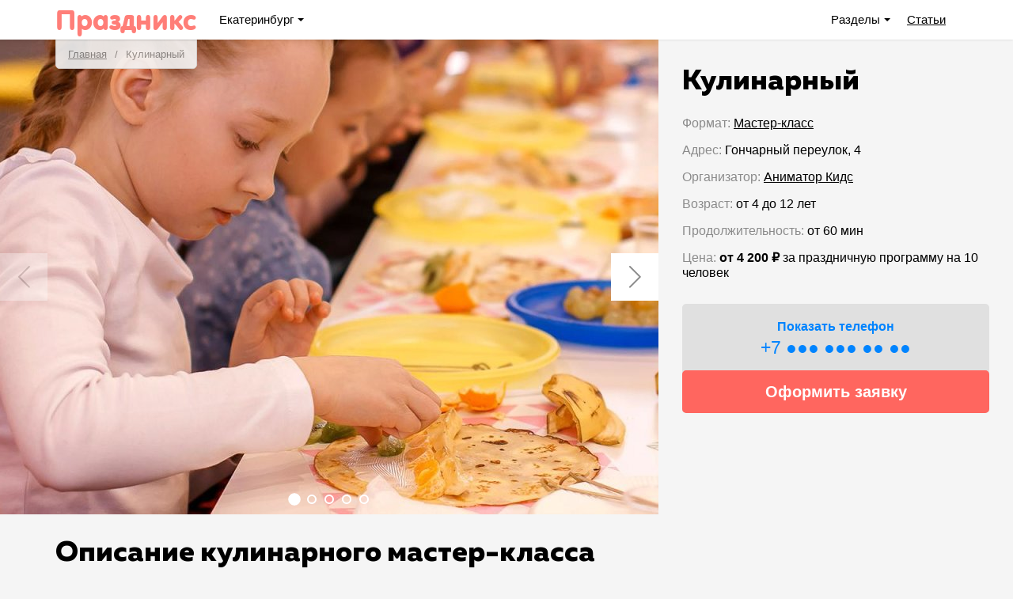

--- FILE ---
content_type: text/html; charset=UTF-8
request_url: https://przx.ru/master-klass-kulinarnyj
body_size: 14155
content:
<!DOCTYPE html>
<html lang="ru-RU">
<head>
    <meta charset="UTF-8">
    <meta name="viewport" content="width=device-width, initial-scale=1">
    <meta name="apple-mobile-web-app-title" content="Праздникс">
    <meta name="application-name" content="Праздникс">
    <meta name="apple-mobile-web-app-capable" content="yes">
    <meta name="mobile-web-app-capable" content="yes">
    <link rel="apple-touch-icon" sizes="180x180" href="https://st2.przx.ru/apple-touch-icon.png">
    <link rel="icon" type="image/png" href="https://st2.przx.ru/favicon-32x32.png" sizes="32x32">
    <link rel="icon" type="image/png" href="https://st2.przx.ru/android-chrome-192x192.png" sizes="192x192">
    <link rel="icon" type="image/png" href="https://st2.przx.ru/favicon-16x16.png" sizes="16x16">
    <link rel="manifest" href="https://st2.przx.ru/manifest.json">
    <link rel="mask-icon" href="https://st2.przx.ru/safari-pinned-tab.svg" color="#ff5e57">
    <meta name="msapplication-TileColor" content="#ff5e57">
    <meta name="msapplication-TileImage" content="https://st2.przx.ru/mstile-150x150.png">
    <meta name="theme-color" content="#ffffff">
    <meta name="csrf-param" content="_csrf-frontend">
<meta name="csrf-token" content="PWAGhDY_82fcRJwlbDQyxMJMFxxTekw_PywzX9k21R54MVDKXwyGDoos3RALXXGl8RZ7LzRMG3dVZEYKu2yYTA==">
        <title>Кулинарный мастер-класс для детей в Екатеринбурге| Праздникс</title>
    <meta property="og:image" content="https://st.przx.ru/files/item/130/5cfe7293c577b9300a40ad92/slider.jpg">
<meta property="og:image" content="https://st.przx.ru/files/item/130/5cfe7250c577b930096a7672/slider.jpg">
<meta property="og:image" content="https://st.przx.ru/files/item/130/5cfe728ec577b92fbb631e43/slider.jpg">
<meta property="og:image" content="https://st.przx.ru/files/item/130/5cfe729ec577b92fba4b6ab5/slider.jpg">
<meta property="og:image" content="https://st.przx.ru/files/item/130/5cfe72a2c577b930096a7675/slider.jpg">
<meta property="og:image" content="https://st2.przx.ru/przx-logo.jpg">
<meta property="og:title" content="Кулинарный мастер-класс для детей в Екатеринбурге| Праздникс">
<meta property="og:site_name" content="Праздникс">
<meta property="og:url" content="https://przx.ru/master-klass-kulinarnyj">
<meta property="og:type" content="website">
<meta property="og:locale" content="ru_RU">
<meta property="og:description" content="Закажите детский кулинарный мастер-класс по приготовлению сладких роллов, фруктовых ёлочек или медовых корзинок на праздник. Подходит для детей с 4 лет, неограниченное количество участников. Описание, фото, отзывы, цены.">
<meta name="description" content="Закажите детский кулинарный мастер-класс по приготовлению сладких роллов, фруктовых ёлочек или медовых корзинок на праздник. Подходит для детей с 4 лет, неограниченное количество участников. Описание, фото, отзывы, цены.">
<link href="https://st2.przx.ru/assets/ea07e2f9/css/swiper.css" rel="stylesheet">
<link href="https://st2.przx.ru/assets/67c9d07b/frontend/css/style.css" rel="stylesheet">
<script>var _rollbarConfig = {"accessToken":"49386908f0b4437d87cb6d6d366320b6","captureUncaught":true,"captureUnhandledRejections":true,"payload":{"environment":"production"}};
                    // Rollbar Snippet
                    !function(r){function o(n){if(e[n])return e[n].exports;var t=e[n]={exports:{},id:n,loaded:!1};return r[n].call(t.exports,t,t.exports,o),t.loaded=!0,t.exports}var e={};return o.m=r,o.c=e,o.p="",o(0)}([function(r,o,e){"use strict";var n=e(1),t=e(4);_rollbarConfig=_rollbarConfig||{},_rollbarConfig.rollbarJsUrl=_rollbarConfig.rollbarJsUrl||"https://cdnjs.cloudflare.com/ajax/libs/rollbar.js/2.2.10/rollbar.min.js",_rollbarConfig.async=void 0===_rollbarConfig.async||_rollbarConfig.async;var a=n.setupShim(window,_rollbarConfig),l=t(_rollbarConfig);window.rollbar=n.Rollbar,a.loadFull(window,document,!_rollbarConfig.async,_rollbarConfig,l)},function(r,o,e){"use strict";function n(r){return function(){try{return r.apply(this,arguments)}catch(r){try{console.error("[Rollbar]: Internal error",r)}catch(r){}}}}function t(r,o){this.options=r,this._rollbarOldOnError=null;var e=s++;this.shimId=function(){return e},window&&window._rollbarShims&&(window._rollbarShims[e]={handler:o,messages:[]})}function a(r,o){var e=o.globalAlias||"Rollbar";if("object"==typeof r[e])return r[e];r._rollbarShims={},r._rollbarWrappedError=null;var t=new p(o);return n(function(){o.captureUncaught&&(t._rollbarOldOnError=r.onerror,i.captureUncaughtExceptions(r,t,!0),i.wrapGlobals(r,t,!0)),o.captureUnhandledRejections&&i.captureUnhandledRejections(r,t,!0);var n=o.autoInstrument;return o.enabled!==!1&&(void 0===n||n===!0||"object"==typeof n&&n.network)&&r.addEventListener&&(r.addEventListener("load",t.captureLoad.bind(t)),r.addEventListener("DOMContentLoaded",t.captureDomContentLoaded.bind(t))),r[e]=t,t})()}function l(r){return n(function(){var o=this,e=Array.prototype.slice.call(arguments,0),n={shim:o,method:r,args:e,ts:new Date};window._rollbarShims[this.shimId()].messages.push(n)})}var i=e(2),s=0,d=e(3),c=function(r,o){return new t(r,o)},p=d.bind(null,c);t.prototype.loadFull=function(r,o,e,t,a){var l=function(){var o;if(void 0===r._rollbarDidLoad){o=new Error("rollbar.js did not load");for(var e,n,t,l,i=0;e=r._rollbarShims[i++];)for(e=e.messages||[];n=e.shift();)for(t=n.args||[],i=0;i<t.length;++i)if(l=t[i],"function"==typeof l){l(o);break}}"function"==typeof a&&a(o)},i=!1,s=o.createElement("script"),d=o.getElementsByTagName("script")[0],c=d.parentNode;s.crossOrigin="",s.src=t.rollbarJsUrl,e||(s.async=!0),s.onload=s.onreadystatechange=n(function(){if(!(i||this.readyState&&"loaded"!==this.readyState&&"complete"!==this.readyState)){s.onload=s.onreadystatechange=null;try{c.removeChild(s)}catch(r){}i=!0,l()}}),c.insertBefore(s,d)},t.prototype.wrap=function(r,o,e){try{var n;if(n="function"==typeof o?o:function(){return o||{}},"function"!=typeof r)return r;if(r._isWrap)return r;if(!r._rollbar_wrapped&&(r._rollbar_wrapped=function(){e&&"function"==typeof e&&e.apply(this,arguments);try{return r.apply(this,arguments)}catch(e){var o=e;throw"string"==typeof o&&(o=new String(o)),o._rollbarContext=n()||{},o._rollbarContext._wrappedSource=r.toString(),window._rollbarWrappedError=o,o}},r._rollbar_wrapped._isWrap=!0,r.hasOwnProperty))for(var t in r)r.hasOwnProperty(t)&&(r._rollbar_wrapped[t]=r[t]);return r._rollbar_wrapped}catch(o){return r}};for(var u="log,debug,info,warn,warning,error,critical,global,configure,handleUncaughtException,handleUnhandledRejection,captureEvent,captureDomContentLoaded,captureLoad".split(","),f=0;f<u.length;++f)t.prototype[u[f]]=l(u[f]);r.exports={setupShim:a,Rollbar:p}},function(r,o){"use strict";function e(r,o,e){if(r){var t;"function"==typeof o._rollbarOldOnError?t=o._rollbarOldOnError:r.onerror&&!r.onerror.belongsToShim&&(t=r.onerror,o._rollbarOldOnError=t);var a=function(){var e=Array.prototype.slice.call(arguments,0);n(r,o,t,e)};a.belongsToShim=e,r.onerror=a}}function n(r,o,e,n){r._rollbarWrappedError&&(n[4]||(n[4]=r._rollbarWrappedError),n[5]||(n[5]=r._rollbarWrappedError._rollbarContext),r._rollbarWrappedError=null),o.handleUncaughtException.apply(o,n),e&&e.apply(r,n)}function t(r,o,e){if(r){"function"==typeof r._rollbarURH&&r._rollbarURH.belongsToShim&&r.removeEventListener("unhandledrejection",r._rollbarURH);var n=function(r){var e=r.reason,n=r.promise,t=r.detail;!e&&t&&(e=t.reason,n=t.promise),o&&o.handleUnhandledRejection&&o.handleUnhandledRejection(e,n)};n.belongsToShim=e,r._rollbarURH=n,r.addEventListener("unhandledrejection",n)}}function a(r,o,e){if(r){var n,t,a="EventTarget,Window,Node,ApplicationCache,AudioTrackList,ChannelMergerNode,CryptoOperation,EventSource,FileReader,HTMLUnknownElement,IDBDatabase,IDBRequest,IDBTransaction,KeyOperation,MediaController,MessagePort,ModalWindow,Notification,SVGElementInstance,Screen,TextTrack,TextTrackCue,TextTrackList,WebSocket,WebSocketWorker,Worker,XMLHttpRequest,XMLHttpRequestEventTarget,XMLHttpRequestUpload".split(",");for(n=0;n<a.length;++n)t=a[n],r[t]&&r[t].prototype&&l(o,r[t].prototype,e)}}function l(r,o,e){if(o.hasOwnProperty&&o.hasOwnProperty("addEventListener")){for(var n=o.addEventListener;n._rollbarOldAdd&&n.belongsToShim;)n=n._rollbarOldAdd;var t=function(o,e,t){n.call(this,o,r.wrap(e),t)};t._rollbarOldAdd=n,t.belongsToShim=e,o.addEventListener=t;for(var a=o.removeEventListener;a._rollbarOldRemove&&a.belongsToShim;)a=a._rollbarOldRemove;var l=function(r,o,e){a.call(this,r,o&&o._rollbar_wrapped||o,e)};l._rollbarOldRemove=a,l.belongsToShim=e,o.removeEventListener=l}}r.exports={captureUncaughtExceptions:e,captureUnhandledRejections:t,wrapGlobals:a}},function(r,o){"use strict";function e(r,o){this.impl=r(o,this),this.options=o,n(e.prototype)}function n(r){for(var o=function(r){return function(){var o=Array.prototype.slice.call(arguments,0);if(this.impl[r])return this.impl[r].apply(this.impl,o)}},e="log,debug,info,warn,warning,error,critical,global,configure,handleUncaughtException,handleUnhandledRejection,_createItem,wrap,loadFull,shimId,captureEvent,captureDomContentLoaded,captureLoad".split(","),n=0;n<e.length;n++)r[e[n]]=o(e[n])}e.prototype._swapAndProcessMessages=function(r,o){this.impl=r(this.options);for(var e,n,t;e=o.shift();)n=e.method,t=e.args,this[n]&&"function"==typeof this[n]&&("captureDomContentLoaded"===n||"captureLoad"===n?this[n].apply(this,[t[0],e.ts]):this[n].apply(this,t));return this},r.exports=e},function(r,o){"use strict";r.exports=function(r){return function(o){if(!o&&!window._rollbarInitialized){r=r||{};for(var e,n,t=r.globalAlias||"Rollbar",a=window.rollbar,l=function(r){return new a(r)},i=0;e=window._rollbarShims[i++];)n||(n=e.handler),e.handler._swapAndProcessMessages(l,e.messages);window[t]=n,window._rollbarInitialized=!0}}}}]);
                    // End Rollbar Snippet
                    
var inputmask_d60cdaa9 = {"mask":"99.99.9999"};
var inputmask_3c88f1dd = {"mask":"99:99"};
var inputmask_e8a63036 = {"mask":"+7 (999) 999 99 99"};</script></head>
<body>
<script>var yaParams = {"itemId":130,"itemName":"Мастер-класс Кулинарный"}; var yaUserParams = {"userType":"user"};</script><script>
    var dataLayer = [{"activeCity":true}];
</script>

<!-- Google Tag Manager (noscript) -->
<noscript>
  <iframe src="https://www.googletagmanager.com/ns.html?id=GTM-55X2C9J" height="0" width="0" style="display:none;visibility:hidden"></iframe>
</noscript>
<!-- End Google Tag Manager (noscript) -->

<script>
  (function(w,d,s,l,i){w[l]=w[l]||[];w[l].push({'gtm.start':
  new Date().getTime(),event:'gtm.js'});var f=d.getElementsByTagName(s)[0],
  j=d.createElement(s),dl=l!='dataLayer'?'&l='+l:'';j.async=true;j.src=
  'https://www.googletagmanager.com/gtm.js?id='+i+dl;f.parentNode.insertBefore(j,f);
  })(window,document,'script','dataLayer','GTM-55X2C9J');
</script>

<div class="all-container">
    <nav class="nav">
        <div class="container relative">
            <div class="fl nav__container nav__container_first">
                <a href="/" class="logo ib">
                    <span class="logo__name_d">Праздникс</span>                </a>
                <div class="dropdown nav__item ib">
    <div class="dropdown__chosen dropdown__chosen_city ib js-dropdown">
        Екатеринбург    </div>
    <ul class="dropdown__list">
                    <li class="dropdown__item">
                <a class="dropdown__link active" href="/">Екатеринбург</a>            </li>
                        <li class="dropdown__item">
                <a class="dropdown__link" href="/msk">Москва</a>            </li>
                </ul>
</div>
                            </div>
            <div class="fr nav__container">
                <div class="dropdown nav__item nav__item_hm ib">
                    <div class="dropdown__chosen dropdown__chosen_catalog js-dropdown">
                        Разделы <span class="dropdown__text_hd">каталога</span>
                    </div>
                    <ul class="dropdown__list dropdown__list_catalog">
                        <li class="dropdown__item"><a class="link nav__item" href="/po-mestam-i-vidam-razvlecenij">Места по видам развлечений</a></li><li class="dropdown__item"><a class="link nav__item" href="/dopolnitelno-dla-prazdnika">Услуги для праздника</a></li><li class="dropdown__item"><a class="link nav__item" href="/po-polu-i-vozrastu-rebenka">По полу и возрасту ребенка</a></li><li class="dropdown__item"><a class="link nav__item" href="/po-formatu">По формату</a></li><li class="dropdown__item"><a class="link nav__item" href="/po-rajonam-i-mikrorajonam">По районам и микрорайонам Екатеринбурга</a></li>                    </ul>
                </div>
                <a class="link nav__item  nav__item_hm" href="/articles">Статьи<span class="dropdown__text_hd"> о детских праздниках</span></a>            </div>
            <div class="hamburger js-hamburger" title="close menu">
                <div class="hamburger__inner"></div>
            </div>
        </div>
    </nav>
    
    <div class="items-page">    <div class="container relative">
        <ol class="breadcrumbs"><li><a href="/">Главная</a></li>
<li class="active">Кулинарный</li>
</ol>    </div>
        <div itemscope itemtype="http://schema.org/LocalBusiness">
        <meta itemprop="name"
              content="Мастер-класс Кулинарный">
        <meta itemprop="image" content="https://st.przx.ru/files/item/130/5cfe7293c577b9300a40ad92/original.jpg">
        <section class="clearfix">
            <div class="quest__slider fl">
                <div id="w0" class="quest-images-container swiper-container">

<div id="w0-wrapper" class="quest-images-wrapper swiper-wrapper">
<div id="w0-slide-0" class="quest-image-slide swiper-slide" style="background-image:url(https://st.przx.ru/files/item/130/5cfe7293c577b9300a40ad92/slider.jpg)"></div>
<div id="w0-slide-1" class="quest-image-slide swiper-slide" style="background-image:url(https://st.przx.ru/files/item/130/5cfe7250c577b930096a7672/slider.jpg)"></div>
<div id="w0-slide-2" class="quest-image-slide swiper-slide" style="background-image:url(https://st.przx.ru/files/item/130/5cfe728ec577b92fbb631e43/slider.jpg)"></div>
<div id="w0-slide-3" class="quest-image-slide swiper-slide" style="background-image:url(https://st.przx.ru/files/item/130/5cfe729ec577b92fba4b6ab5/slider.jpg)"></div>
<div id="w0-slide-4" class="quest-image-slide swiper-slide" style="background-image:url(https://st.przx.ru/files/item/130/5cfe72a2c577b930096a7675/slider.jpg)"></div>
</div>

<div id="w0-pagination" class="swiper-pagination"></div>

<div id="w0-button-next" class="swiper-button-next"></div>
<div id="w0-button-prev" class="swiper-button-prev"></div></div>            </div>
            <div class="quest__description fr">
                <div class="quest__inner">
                    <h1>Кулинарный</h1>
                    <ul class="item-properties">
                        <li><span>Формат:</span>
                            <a href="/master-klass">Мастер-класс</a></li>
                                                    <li><span>Адрес:</span> <span>Гончарный переулок, 4</span></li>
                            <meta itemprop="address" content="г. Екатеринбург, Гончарный переулок, 4">                            <li><span>Организатор:</span> <a href="/companies/animator-kids">Аниматор Кидс</a>                            </li>
                                                        <li>
                                <span>Возраст:</span>
                                 от 4                                 до 12 лет
                            </li>
                                                        <li><span>Продолжительность:</span> от 60 мин                            </li>
                                                    <li><span>Цена:</span>
                            <span itemprop="priceRange"><strong>от 4&nbsp;200 &#x20bd;</strong></span> за праздничную программу на 10 человек                        </li>
                    </ul>
                    <div class="quest-info">
                        <meta itemprop="telephone" content="+7 (343) 201-01-20"><span class="phoneNumber" title="Показать номер телефона" data-second-chunk="+7 (343) 201-01-20" data-normalized-phone="+73432010120" data-item-Id="130" data-url="/master-klass-kulinarnyj/phone"><span class="phone-hidden-label">Показать телефон</span><span>+7 ●●● ●●● ●● ●●</span></span>                            <button class="btn btn_big_background order-button" data-toggle="modal"
                                    data-target="#itemCommonOrder">
                                Оформить заявку
                            </button>
                                                </div>
                </div>
            </div>
        </section>
                <section class="container">
            
            <div class="block text-content" itemprop="description">
                <h2>Описание кулинарного мастер-класса</h2> <p>Кулинарный мастер-класс на детском празднике &ndash; это оригинальный способ решить сразу 2 задачи: развлечь ребят и позволить им вдоволь насладиться приготовленными угощениями. На выбор сразу несколько кулинарных изысков: сладкие роллы, медовые десерты или ёлочки из фруктов.</p> <p>Проводить мероприятие будет опытный ведущий, который не только расскажет детям все хитрости в приготовлении десертов, но и проследит за их безопасностью при готовке и поможет стеснительным ребятам смелее принимать участие в процессе.</p> <h3>Возраст</h3> <p>На таком мероприятии будет интересно детям <strong>старше 4 лет</strong>. Возрастного порога нет &ndash; все ребята любят вкусно поесть, а чтобы было интересно принимать участие в готовке, рекомендуется устраивать МК для гостей до 12 лет.</p> <h2>Студия</h2> <p>Кулинарный мастер-класс можно провести светлой детской студии, где помимо необходимого оборудования и ингредиентов есть огромный выбор развлечений для детей: настоящий скалодром, сухой бассейн с мячиками, качели, батут, игрушки и множество мягких пуфиков. &nbsp;</p> <p><img src="https://st.przx.ru/files/content/ekb/AnimatorKids/studia-master-klassov-1.jpg" alt="Студия для мастер-класса" width="100%" /></p> <p>Главной яркой деталью студии являются красочные персонажи, вручную расписанные на стенах помещения. Детей встретят любимые герои из мультфильмов, сказок и фильмов. Стена станет украшением фотографий с дня рождения ребёнка и отличным напоминанием о проведённом празднике.</p> <p>Для родителей организаторы подготовили разноцветные тапочки, а ребята по желанию могут принести с собой сменную обувь или играть в носочках.</p> <p>Вместимость студии &ndash; <strong>10 детей и 10 родителей</strong>.</p> <h2>Стоимость праздника в студии</h2> <p>Организаторы предлагают праздничное пакетное предложение. В него входит:</p> <ol> <li>Аренда помещения на всё время мероприятия.</li> <li>Игровая программа с анимтором.</li> <li>Вкусный мастер-класс &ndash; 30 минут.</li> <li>Свободное время для развлечений, поздравлений и чаепития &ndash; 1 час.</li> </ol> <p>Стоимость &ndash; <strong>9 900 рублей. Общая продолжительность &ndash; 2 часа 30 минут</strong>.</p> <h2>Выездной праздник</h2> <p>Если детский праздник запланирован в другом месте &ndash; это не повод отказываться от познавательного мастер-класса. Ведущий может приехать к вам и провести мероприятие со вкусом и толком.</p> <p>В программу выездного мероприятия входит:</p> <ol> <li>Жизнерадостный ведущий.</li> <li>Ингредиенты и оборудование для приготовления десертов.</li> <li>Музыкальная колонка и тематическая музыка.</li> </ol> <p>Для выездного мастер-класса необходимо подготовить рабочее место для детей: столы и стулья.</p> <p>Продолжительность программы 1 час: 50 минут &ndash; мастер-класс, 10 минут &ndash; на танцы и поздравления.</p> <p>Стоимость &ndash;<strong> 4 200 рублей за участие 10 юных кулинаров</strong>, за каждого последующего ребёнка оплачивается 100 рублей.</p> <p>Дополнительно рассчитываются транспортные расходы: от 150 до 600 рублей в зависимости от района проведения мероприятия. В районы: Уктус, Ботаника, Вторчермет, Химмаш, Южный Автовокзал, Центр, Елизавет, Парковый &ndash; выезд бесплатный.</p> <h2>Дополнительные услуги</h2> <p>Ребята хотят ещё больше веселья и эмоций? Разбавьте мероприятия дополнительными услугами:</p> <ul> <li>Шоколадный фонтан &ndash; 3 500 рублей без фруктов, 4 500 рублей с фруктами в ассортименте.</li> <li>Фотограф &ndash; 2 200 рублей за 1 час и 4 000 рублей за 2 часа работы.</li> <li>Видеограф &ndash; 6 000 рублей за 1 час съёмки и 10 000 рублей за 2 часа.</li> <li>Аппарат с сладкой ватой &ndash; 2 500 рублей за 1 час и 2 000 рублей за каждый последующий час.</li> <li>Пиньятта (игрушка из папье-маше для разбивания палкой) &ndash; 2 200 рублей круглой формы, 3 000 рублей за фигурную форму.</li> <li>Диджей &ndash; 5 000 рублей за 2 часа и 2 000 рублей за каждый последующий час.</li> <li>Генератор пузырей/дыма или светомузыка &ndash; 500 рублей за 1 единицу на выбор или 1 000 рублей за все 3 аппарата.</li> <li>Художник аквагримёр &ndash; 2 200 рублей за 1 час или 4 000 рублей за 2 часа.</li> </ul> <h2>Место проведения</h2> <p>Вкусные сладости и уютная атмосфера студии расположены по адресу: г. Екатеринбург, <strong>переулок Гончарный, 4</strong>. Ближайшие остановки общественного транспорта &ndash; &laquo;Гончарный&raquo;, &laquo;Щербакова&raquo;. Для посетителей на личном автомобиле имеется бесплатная просторная парковка. Вход расположен со стороны переулка Гончарный на 1 этаже, на крыльце есть приметная вывеска.</p> <p><div class="yandex-map" data-address="г. Екатеринбург, ул. Гончарный переулок, д. 4" data-title="Кулинарный" data-center='[56.782198000000001,60.652163999999999]' data-loader="yaMapLoader"></div></p>            </div>
            <div class="reviews"><div id="reviewForm" class="modal fade review-form przx-form-modal" tabindex="-1" role="dialog" aria-labelledby="ReviewForm">
    <div class="modal-dialog" role="document">
        <form id="review-form" action="/master-klass-kulinarnyj/submit" method="post">
<input type="hidden" name="_csrf-frontend" value="PWAGhDY_82fcRJwlbDQyxMJMFxxTekw_PywzX9k21R54MVDKXwyGDoos3RALXXGl8RZ7LzRMG3dVZEYKu2yYTA=="><input type="hidden" name="formName" value="ReviewForm">        <div class="modal-content">
            <div class="modal-header">
                <button type="button" class="close" data-dismiss="modal" aria-label="Close"><span aria-hidden="true">&times;</span>
                </button>
                <h3 class="modal-title" id="myModalLabel">Написать отзыв</h3>
            </div>
            <div class="modal-body">
                <div class="form-fields-wrap">
                    <div class="error-summary" style="display:none"><ul></ul></div>                    <div class="row">
                        <div class="col-sm-6 field-reviewform-name required">
<label class="control-label" for="reviewform-name">Имя</label>
<input type="text" id="reviewform-name" class="form-control" name="ReviewForm[name]" aria-required="true">

<p class="help-block help-block-error"></p>
</div>                        <div class="col-sm-6 field-reviewform-rating required">
<label class="control-label" for="reviewform-rating">Оценка</label>
<select id="reviewform-rating" class="form-control" name="ReviewForm[rating]" aria-required="true">
<option value="1">1</option>
<option value="2">2</option>
<option value="3">3</option>
<option value="4">4</option>
<option value="5" selected>5</option>
</select>

<p class="help-block help-block-error"></p>
</div>                    </div>
                    <div class="row">
                        <div class="col-sm-12 field-reviewform-teaminfo">
<label class="control-label" for="reviewform-teaminfo">Что отмечали?</label>
<input type="text" id="reviewform-teaminfo" class="form-control" name="ReviewForm[teamInfo]">
<p class="help-block">Например: День рождения сына 9 лет</p>
<p class="help-block help-block-error"></p>
</div>                    </div>
                    <div class="row">
                        <div class="col-sm-12 field-reviewform-text required">
<label class="control-label" for="reviewform-text">Текст</label>
<textarea id="reviewform-text" class="form-control" name="ReviewForm[text]" rows="4" aria-required="true"></textarea>

<p class="help-block help-block-error"></p>
</div>                    </div>
                </div>
                <div class="success-message">
                    <p class="h4 text-center">Спасибо, что делитесь своим опытом. Ваш отзыв успешно отправлен, он
                        появится на сайте как только пройдет проверку, обычно это занимает не больше 1 дня.</p>
                </div>
            </div>
            <div class="modal-footer">
                <div class="text-center">
                    <button type="submit" class="btn btn_background">Отправить отзыв</button>
                </div>
                <div class="text-left block-top">
                    <span class="text-muted">Нажимая кнопку «Отправить отзыв», я подтверждаю свое согласие с
                        <a href="/privacy-policy">политикой конфиденциальности</a>.
                    </span>
                </div>
            </div>
        </div>
        </form>    </div>
</div>
<div class="block">
    <h2 class="ib">Отзывы</h2>
            <a href="#" class="btn" data-toggle="modal" data-target="#reviewForm">Добавить отзыв</a>
            <div class="reviews">
        <span></span>
            </div>
</div>
</div>            <section>
    <span class="h2 ib">Другие предложения этой компании</span>    <div class="row items-list">
        <div class="quest-item col-md-4 col-sm-6">
    <div class="quest-item__img-container">
        <a href="/mk-pletenie-venkov" class="quest-link loading">
            <img class="lazy" src="[data-uri]" alt="Плетение венков" data-src="https://st.przx.ru/files/item/126/5cf8e626c577b908635c2cc2/list2.jpg">        </a>
                    </div>
    <div class="item-info-wrap">
        <h2 class="item-name muller">
            <a href="/mk-pletenie-venkov">Плетение венков</a>
        </h2>
        <ul class="item-properties">
            <li><span>Формат:</span>
                <a href="/master-klass">Мастер-класс</a>            </li>
                            <li><span>Адрес:</span> Гончарный переулок, 4</li>
                                <li>
                    <span>Возраст:</span>
                     от 6                     до 12 лет
                </li>
                            <li><span>Цена:</span>
                <strong>от 4&nbsp;200 &#x20bd;</strong> за праздничную программу на 10 человек</li>
        </ul>
    </div>
    <a href="/mk-pletenie-venkov" class="btn btn_background">
        Подробнее
    </a>
</div><div class="quest-item col-md-4 col-sm-6">
    <div class="quest-item__img-container">
        <a href="/mk-piratskie-korabli" class="quest-link loading">
            <img class="lazy" src="[data-uri]" alt="Пиратские корабли" data-src="https://st.przx.ru/files/item/128/5cfa460ac577b911ae4742fa/list2.jpg">        </a>
                    </div>
    <div class="item-info-wrap">
        <h2 class="item-name muller">
            <a href="/mk-piratskie-korabli">Пиратские корабли</a>
        </h2>
        <ul class="item-properties">
            <li><span>Формат:</span>
                <a href="/master-klass">Мастер-класс</a>            </li>
                            <li><span>Адрес:</span> Гончарный переулок, 4</li>
                                <li>
                    <span>Возраст:</span>
                     от 6                     до 12 лет
                </li>
                            <li><span>Цена:</span>
                <strong>от 4&nbsp;200 &#x20bd;</strong> за праздничную программу на 10 человек</li>
        </ul>
    </div>
    <a href="/mk-piratskie-korabli" class="btn btn_background">
        Подробнее
    </a>
</div><div class="quest-item col-md-4 col-sm-6">
    <div class="quest-item__img-container">
        <a href="/master-klass-slajm-laboratoria" class="quest-link loading">
            <img class="lazy" src="[data-uri]" alt="Слайм-лаборатория" data-src="https://st.przx.ru/files/item/129/5cfd2430c577b9271b6a83e3/list2.jpg">        </a>
                    <ul class="quest-item__actions clearfix">
                <li>Хит</li>            </ul>
                                <span class="quest-item__reviews">
                <span title="Количество отзывов" data-toggle="tooltip">8</span>            </span>
                </div>
    <div class="item-info-wrap">
        <h2 class="item-name muller">
            <a href="/master-klass-slajm-laboratoria">Слайм-лаборатория</a>
        </h2>
        <ul class="item-properties">
            <li><span>Формат:</span>
                <a href="/master-klass">Мастер-класс</a>            </li>
                            <li><span>Адрес:</span> Гончарный переулок, 4</li>
                                <li>
                    <span>Возраст:</span>
                     от 4                     до 14 лет
                </li>
                            <li><span>Цена:</span>
                <strong>от 4&nbsp;900 &#x20bd;</strong> за праздничную программу на 10 человек</li>
        </ul>
    </div>
    <a href="/master-klass-slajm-laboratoria" class="btn btn_background">
        Подробнее
    </a>
</div>    </div>
</section>
<section>
    <span class="h2 ib">Похожие предложения</span>    <div class="row items-list">
        <div class="quest-item col-md-4 col-sm-6">
    <div class="quest-item__img-container">
        <a href="/mk-polimernaa-glina" class="quest-link loading">
            <img class="lazy" src="[data-uri]" alt="Полимерная глина" data-src="https://st.przx.ru/files/item/49/5cbcbda55495ca04d958614d/list2.jpg">        </a>
                            <span class="quest-item__reviews">
                <span title="Количество отзывов" data-toggle="tooltip">1</span>            </span>
                </div>
    <div class="item-info-wrap">
        <h2 class="item-name muller">
            <a href="/mk-polimernaa-glina">Полимерная глина</a>
        </h2>
        <ul class="item-properties">
            <li><span>Формат:</span>
                <a href="/master-klass">Мастер-класс</a>            </li>
                            <li><span>Адрес:</span> проспект Ленина, 50Ж</li>
                                <li>
                    <span>Возраст:</span>
                     от 6                     лет
                </li>
                                <li>
                    <span>Количество участников:</span>
                                         до 20                </li>
                            <li><span>Цена:</span>
                <strong>от 8&nbsp;500 &#x20bd;</strong> за праздничную программу на 5 человек</li>
        </ul>
    </div>
    <a href="/mk-polimernaa-glina" class="btn btn_background">
        Подробнее
    </a>
</div><div class="quest-item col-md-4 col-sm-6">
    <div class="quest-item__img-container">
        <a href="/mk-mylovarenie" class="quest-link loading">
            <img class="lazy" src="[data-uri]" alt="Мыловарение" data-src="https://st.przx.ru/files/item/52/5cbcc4b95495ca0578137479/list2.jpg">        </a>
                            <span class="quest-item__reviews">
                <span title="Количество отзывов" data-toggle="tooltip">1</span>            </span>
                </div>
    <div class="item-info-wrap">
        <h2 class="item-name muller">
            <a href="/mk-mylovarenie">Мыловарение</a>
        </h2>
        <ul class="item-properties">
            <li><span>Формат:</span>
                <a href="/master-klass">Мастер-класс</a>            </li>
                            <li><span>Адрес:</span> проспект Ленина, 50Ж</li>
                                <li>
                    <span>Возраст:</span>
                     от 4                     лет
                </li>
                                <li>
                    <span>Количество участников:</span>
                                         до 20                </li>
                            <li><span>Цена:</span>
                <strong>от 8&nbsp;500 &#x20bd;</strong> за праздничную программу на 5 человек</li>
        </ul>
    </div>
    <a href="/mk-mylovarenie" class="btn btn_background">
        Подробнее
    </a>
</div><div class="quest-item col-md-4 col-sm-6">
    <div class="quest-item__img-container">
        <a href="/mk-lizun-slajm" class="quest-link loading">
            <img class="lazy" src="[data-uri]" alt="Лизун-слайм" data-src="https://st.przx.ru/files/item/79/5cd15a8f5495ca131f681972/list2.jpg">        </a>
                            <span class="quest-item__reviews">
                <span title="Количество отзывов" data-toggle="tooltip">1</span>            </span>
                </div>
    <div class="item-info-wrap">
        <h2 class="item-name muller">
            <a href="/mk-lizun-slajm">Лизун-слайм</a>
        </h2>
        <ul class="item-properties">
            <li><span>Формат:</span>
                <a href="/master-klass">Мастер-класс</a>            </li>
                            <li><span>Адрес:</span> проспект Ленина, 50Ж</li>
                                <li>
                    <span>Возраст:</span>
                     от 6                     лет
                </li>
                                <li>
                    <span>Количество участников:</span>
                                         до 20                </li>
                            <li><span>Цена:</span>
                <strong>от 8&nbsp;500 &#x20bd;</strong> за праздничную программу на 5 человек</li>
        </ul>
    </div>
    <a href="/mk-lizun-slajm" class="btn btn_background">
        Подробнее
    </a>
</div>    </div>
</section>
        </section>
    </div>
<!--noindex-->
<div id="itemCommonOrder" class="modal fade common-booking-form przx-form-modal" tabindex="-1" role="dialog"
     aria-labelledby="CommonForm">
    <div class="modal-dialog" role="document">
        <form id="w1" action="/master-klass-kulinarnyj/submit" method="post">
<input type="hidden" name="_csrf-frontend" value="PWAGhDY_82fcRJwlbDQyxMJMFxxTekw_PywzX9k21R54MVDKXwyGDoos3RALXXGl8RZ7LzRMG3dVZEYKu2yYTA=="><input type="hidden" name="formName" value="CommonOrderForm">        <div class="modal-content">
            <div class="modal-header">
                <button type="button" class="close" data-dismiss="modal" aria-label="Close"><span aria-hidden="true">&times;</span>
                </button>
                <h3 class="modal-title" id="myModalLabel">Оформление заявки на обратный звонок</h3>
                <p>Заполните данные формы и комментарий по заказу, мы обработаем заявку и свяжемся с вами,
            чтобы озвучить конечную стоимость и ответить на все вопросы.</p>            </div>
            <div class="modal-body">
                                    <div class="row">
                        <div class="col-sm-6">
                            <strong>Мастер-класс:</strong>
                            <strong class="h4">Кулинарный</strong>
                        </div>
                    </div>
                    <hr>
                                    <div class="form-fields-wrap">
                    <div class="error-summary" style="display:none"><ul></ul></div>
                                        <div class="row">
                        <div class="col-sm-4 field-commonorderform-clientdate required">
<label class="control-label" for="commonorderform-clientdate">Дата мероприятия</label>
<input type="tel" id="commonorderform-clientdate" class="form-control" name="CommonOrderForm[clientDate]" aria-required="true" data-plugin-inputmask="inputmask_d60cdaa9">
<p class="help-block">Например: 25.01.2026</p>

</div><div class="col-sm-2 field-commonorderform-clienttime">
<label class="control-label" for="commonorderform-clienttime">Начало в</label>
<input type="tel" id="commonorderform-clienttime" class="form-control" name="CommonOrderForm[clientTime]" data-plugin-inputmask="inputmask_3c88f1dd">
<p class="help-block">12:00</p>

</div>                    </div>
                    <div class="row">
                        <div class="col-sm-12 field-commonorderform-name required">
<label class="control-label" for="commonorderform-name">Имя</label>
<input type="text" id="commonorderform-name" class="form-control" name="CommonOrderForm[name]" aria-required="true">

<p class="help-block help-block-error"></p>
</div>                    </div>
                    <div class="row">
                        <div class="col-sm-6 field-commonorderform-phone required">
<label class="control-label" for="commonorderform-phone">Телефон</label>
<input type="tel" id="commonorderform-phone" class="form-control" name="CommonOrderForm[phone]" aria-required="true" data-plugin-inputmask="inputmask_e8a63036">

<p class="help-block help-block-error"></p>
</div>                        <div class="col-sm-6 field-commonorderform-email">
<label class="control-label" for="commonorderform-email">Эл. почта</label>
<input type="email" id="commonorderform-email" class="form-control" name="CommonOrderForm[email]">

<p class="help-block help-block-error"></p>
</div>                    </div>
                    <div class="row">
                        <div class="col-sm-12 field-commonorderform-comment">
<label class="control-label" for="commonorderform-comment">Комментарий</label>
<textarea id="commonorderform-comment" class="form-control" name="CommonOrderForm[comment]"></textarea>

<p class="help-block help-block-error"></p>
</div>                    </div>
                </div>
                <div class="success-message">
                    <p class="h4 text-center">Заявка на обратный звонок успешно оформлена</p>
                </div>
            </div>
            <div class="modal-footer">
                <div class="text-center">
                    <button type="submit" class="btn btn_background">Заказать звонок</button>
                </div>
            </div>
        </div>
        </form>    </div>
</div>
<!--/noindex-->
</div>
    <section class="container">
        <br>
        <div id="vk_groups" data-loader="vkLoader"></div>
        <br>
    </section>
</div>

<footer>
    <div class="container tac">
        <p class="footer-contacts">
            ИП Елизаров И. В.<br>
            ИНН: 667479262574<br>
            ОГРНИП: 315665800057162<br>
                        Эл. почта: <a href="mailto:info@kvestiks.ru">info@przx.ru</a>
        </p>
        <ul class="ib">
            <li class="ib footer__item">
                <a href="/cooperation" class="footer__link">Сотрудничество</a>
            </li>
            <li class="ib footer__item">
                <a href="https://lk.przx.ru/" class="footer__link">Личный кабинет</a>
            </li>
            <li class="ib footer__item">
                <a href="/privacy-policy" class="footer__link">Политика конфиденциальности</a>
            </li>
        </ul>
        <p class="fr">© Праздникс, 2026</p>
    </div>
</footer>

<script type="application/ld+json">{"@context":"http://schema.org","itemListElement":[{"item":{"@id":"https://przx.ru/master-klass-kulinarnyj","name":"Кулинарный"},"position":1,"@type":"ListItem"}],"@type":"BreadcrumbList"}</script>
<script src="https://st2.przx.ru/assets/ea07e2f9/js/swiper.js"></script>
<script src="https://st2.przx.ru/assets/f361b518/jquery.min.js"></script>
<script src="https://st2.przx.ru/assets/7658af76/yii.js"></script>
<script src="https://st2.przx.ru/assets/7658af76/yii.validation.js"></script>
<script src="https://st2.przx.ru/assets/7658af76/yii.activeForm.js"></script>
<script src="https://st2.przx.ru/assets/63284e3a/jquery.inputmask.bundle.js"></script>
<script src="https://st2.przx.ru/assets/67c9d07b/frontend/js/main.js"></script>
<script>jQuery(function ($) {
        //noinspection JSUnnecessarySemicolon
        ;var swiperW0 = new Swiper('#w0', {"grabCursor":true,"centeredSlides":true,"slidesPerView":"auto","effect":"coverflow","coverflow":{"rotate":50,"stretch":0,"depth":100,"modifier":1,"slideShadows":true},"pagination":"#w0-pagination","nextButton":"#w0-button-next","prevButton":"#w0-button-prev"});
jQuery('#review-form').yiiActiveForm([{"id":"reviewform-name","name":"name","container":".field-reviewform-name","input":"#reviewform-name","error":".help-block.help-block-error","enableAjaxValidation":true,"validate":function (attribute, value, messages, deferred, $form) {yii.validation.required(value, messages, {"message":"Необходимо заполнить «Имя»."});yii.validation.string(value, messages, {"message":"Значение «Имя» должно быть строкой.","max":255,"tooLong":"Значение «Имя» должно содержать максимум 255 символов.","skipOnEmpty":1});}},{"id":"reviewform-rating","name":"rating","container":".field-reviewform-rating","input":"#reviewform-rating","error":".help-block.help-block-error","enableAjaxValidation":true,"validate":function (attribute, value, messages, deferred, $form) {yii.validation.required(value, messages, {"message":"Необходимо заполнить «Оценка»."});yii.validation.number(value, messages, {"pattern":/^\s*[+-]?\d+\s*$/,"message":"Значение «Оценка» должно быть целым числом.","min":1,"tooSmall":"Значение «Оценка» должно быть не меньше 1.","max":5,"tooBig":"Значение «Оценка» не должно превышать 5.","skipOnEmpty":1});}},{"id":"reviewform-teaminfo","name":"teamInfo","container":".field-reviewform-teaminfo","input":"#reviewform-teaminfo","error":".help-block.help-block-error","enableAjaxValidation":true,"validate":function (attribute, value, messages, deferred, $form) {yii.validation.string(value, messages, {"message":"Значение «Характеристика заказа» должно быть строкой.","max":255,"tooLong":"Значение «Характеристика заказа» должно содержать максимум 255 символов.","skipOnEmpty":1});}},{"id":"reviewform-text","name":"text","container":".field-reviewform-text","input":"#reviewform-text","error":".help-block.help-block-error","enableAjaxValidation":true,"validate":function (attribute, value, messages, deferred, $form) {yii.validation.required(value, messages, {"message":"Необходимо заполнить «Текст»."});yii.validation.string(value, messages, {"message":"Значение «Текст» должно быть строкой.","skipOnEmpty":1});}}], {"validationUrl":"\/master-klass-kulinarnyj\/validate"});
jQuery("#commonorderform-clientdate").inputmask(inputmask_d60cdaa9);
jQuery("#commonorderform-clienttime").inputmask(inputmask_3c88f1dd);
jQuery("#commonorderform-phone").inputmask(inputmask_e8a63036);
jQuery('#w1').yiiActiveForm([{"id":"commonorderform-clientdate","name":"clientDate","container":".field-commonorderform-clientdate","input":"#commonorderform-clientdate","error":".help-block.help-block-error","enableAjaxValidation":true,"validate":function (attribute, value, messages, deferred, $form) {yii.validation.required(value, messages, {"message":"Необходимо заполнить «Дата мероприятия»."});}},{"id":"commonorderform-clienttime","name":"clientTime","container":".field-commonorderform-clienttime","input":"#commonorderform-clienttime","error":".help-block.help-block-error","enableAjaxValidation":true},{"id":"commonorderform-name","name":"name","container":".field-commonorderform-name","input":"#commonorderform-name","error":".help-block.help-block-error","enableAjaxValidation":true,"validate":function (attribute, value, messages, deferred, $form) {value = yii.validation.trim($form, attribute, [], value);yii.validation.string(value, messages, {"message":"Значение «Имя» должно быть строкой.","max":1000,"tooLong":"Значение «Имя» должно содержать максимум 1 000 символов.","skipOnEmpty":1});yii.validation.required(value, messages, {"message":"Необходимо заполнить «Имя»."});}},{"id":"commonorderform-phone","name":"phone","container":".field-commonorderform-phone","input":"#commonorderform-phone","error":".help-block.help-block-error","enableAjaxValidation":true,"validate":function (attribute, value, messages, deferred, $form) {value = yii.validation.trim($form, attribute, [], value);yii.validation.string(value, messages, {"message":"Значение «Телефон» должно быть строкой.","max":1000,"tooLong":"Значение «Телефон» должно содержать максимум 1 000 символов.","skipOnEmpty":1});yii.validation.regularExpression(value, messages, {"pattern":/^\+7 \(\d{3}\) \d{3} \d{2} \d{2}$/,"not":false,"message":"Неверный формат номера","skipOnEmpty":1});yii.validation.regularExpression(value, messages, {"pattern":/^\+7 \(89/,"not":true,"message":"Пожалуйста, проверьте правильность введенного номера","skipOnEmpty":1});yii.validation.required(value, messages, {"message":"Необходимо заполнить «Телефон»."});}},{"id":"commonorderform-email","name":"email","container":".field-commonorderform-email","input":"#commonorderform-email","error":".help-block.help-block-error","enableAjaxValidation":true,"validate":function (attribute, value, messages, deferred, $form) {value = yii.validation.trim($form, attribute, [], value);yii.validation.string(value, messages, {"message":"Значение «Эл. почта» должно быть строкой.","max":1000,"tooLong":"Значение «Эл. почта» должно содержать максимум 1 000 символов.","skipOnEmpty":1});yii.validation.email(value, messages, {"pattern":/^[a-zA-Z0-9!#$%&'*+\/=?^_`{|}~-]+(?:\.[a-zA-Z0-9!#$%&'*+\/=?^_`{|}~-]+)*@(?:[a-zA-Z0-9](?:[a-zA-Z0-9-]*[a-zA-Z0-9])?\.)+[a-zA-Z0-9](?:[a-zA-Z0-9-]*[a-zA-Z0-9])?$/,"fullPattern":/^[^@]*<[a-zA-Z0-9!#$%&'*+\/=?^_`{|}~-]+(?:\.[a-zA-Z0-9!#$%&'*+\/=?^_`{|}~-]+)*@(?:[a-zA-Z0-9](?:[a-zA-Z0-9-]*[a-zA-Z0-9])?\.)+[a-zA-Z0-9](?:[a-zA-Z0-9-]*[a-zA-Z0-9])?>$/,"allowName":false,"message":"Значение «Эл. почта» не является правильным email адресом.","enableIDN":false,"skipOnEmpty":1});}},{"id":"commonorderform-comment","name":"comment","container":".field-commonorderform-comment","input":"#commonorderform-comment","error":".help-block.help-block-error","enableAjaxValidation":true,"validate":function (attribute, value, messages, deferred, $form) {yii.validation.string(value, messages, {"message":"Значение «Комментарий» должно быть строкой.","max":1000,"tooLong":"Значение «Комментарий» должно содержать максимум 1 000 символов.","skipOnEmpty":1});}}], {"validationUrl":"\/master-klass-kulinarnyj\/validate"});
});</script></body>
</html>


--- FILE ---
content_type: application/javascript; charset=utf-8
request_url: https://st2.przx.ru/assets/67c9d07b/frontend/js/main.js
body_size: 10729
content:
var App=App||{};Function.prototype.bind||(Function.prototype.bind=function(t){if("function"!=typeof this)throw new TypeError("Function.prototype.bind - what is trying to be bound is not callable");var e=Array.prototype.slice.call(arguments,1),i=this,o=function(){},n=function(){return i.apply(this instanceof o&&t?this:t,e.concat(Array.prototype.slice.call(arguments)))};return o.prototype=this.prototype,n.prototype=new o,n}),$(function(){var t=function(t){t.next().fadeOut(500),t.removeClass("lazy")},e=function(t){var e=$("<img>").attr("src",t.attr("src"));e.addClass("preview"),e.insertAfter(t)};$("img.lazy").Lazy({beforeLoad:e,afterLoad:t,onError:t})}),$(function(){$(".yandex-map").Lazy({visibleOnly:!0,yaMapLoader:function(t){new YaMap(t,t.data("options"))}})}),$(function(){$(document).one("click",".phoneNumber",function(){var t=$(this),e=t,i=e.data("second-chunk"),o=e.data("item-id"),n=e.data("url"),s=$("<a>").addClass("phoneNumber").addClass("shown").attr("href","tel:"+e.data("normalized-phone")).data("item-id",o).text(i).one("click",function(){$.get(n,{open:!0})});e.replaceWith(s),$.get(n),"undefined"!=typeof ym&&ym(53900284,"reachGoal","show-phone",window.yaParams||{})}),$(document).on("click",".phoneNumber",function(){var t=$(this),e=t.find(".show-link");e.length&&e.trigger("click")}),$(document).on("click","a.phoneNumber.shown",function(){"undefined"!=typeof ym&&ym(53900284,"reachGoal","click-phone",window.yaParams||{})}),$(document).on("click",".order-button",function(){"undefined"!=typeof ym&&ym(53900284,"reachGoal","order-button",window.yaParams||{})});var t=$(".js-hamburger"),e=$(".nav__item");t.on("click",function(){$(this).toggleClass("hamburger_opened"),$(this).hasClass("hamburger_opened")?e.addClass("active"):e.removeClass("active")}),$(document).on("click",".js-anchor",function(t){t.preventDefault();var e="#"+$(this).data("target"),i=$(".nav").outerHeight(),o=$(e);o.length&&$("html,body").stop().animate({scrollTop:o.offset().top-i},300)}),$(".js-dropdown").on("click",function(){var t=$(this).parent().find(".dropdown__list");$(".dropdown__list").not(t).removeClass("active db"),t.hasClass("db")?(t.removeClass("active"),setTimeout(function(){t.removeClass("db")},100)):(t.addClass("db"),setTimeout(function(){t.addClass("active")},100))}),$(function(){$('[data-toggle="tooltip"]').tooltip()}),$(".items-view-tabs a").click(function(t){$(this).tab("show"),$(this).parent().find("a").removeClass("btn_active"),$(this).addClass("btn_active")}).on("shown.bs.tab",function(t){$(window).trigger("scroll"),$(window).trigger("map-set-zoom");try{localStorage.setItem("listViewHash",t.target.hash)}catch(t){}});try{var i=localStorage.getItem("listViewHash");$('.items-view-tabs a[href="'+i+'"]').trigger("click")}catch(o){}$("#vk_groups").Lazy({vkLoader:function(t){jQuery.ajax({url:"https://vk.com/js/api/openapi.js?162",dataType:"script",cache:!0,success:function(){VK.Widgets.Group("vk_groups",{mode:3,no_cover:1,color3:"FF5E57",width:"auto"},184007933)}})}})});var App=App||{},ModalForm=function(t){this.container=t,this.init()};ModalForm.prototype.init=function(){this.modal=$(this.container),this.form=$("form",this.container),this.formFieldsWrap=$(".form-fields-wrap",this.container),this.errorsBlock=$(".error-summary",this.container),this.successMessage=$(".success-message",this.container),this.modalFooter=$(".modal-footer",this.container),this.subbmitButton=$('button[type="submit"]',this.container),this.bind()},ModalForm.prototype.bind=function(){this.form.on("beforeSubmit",this.onSubmit.bind(this)),this.modal.on("show.bs.modal",this.onShowModal.bind(this))},ModalForm.prototype.onShowModal=function(){this.formFieldsWrap.show(),this.modalFooter.show(),this.successMessage.hide()},ModalForm.prototype.onSuccess=function(){this.successMessage.show(),this.modalFooter.hide(),this.formFieldsWrap.hide(),this.form.trigger("reset"),this.form.trigger("onSuccess");var t=this.container.attr("id");window.yaParams.form=t,"undefined"!=typeof ym&&ym(53900284,"reachGoal","submit-order",window.yaParams||{}),dataLayer.push({event:"formSubmit",itemName:window.yaParams.itemName,form:t})},ModalForm.prototype.onSubmit=function(){return this.subbmitButton.attr("disabled","disabled"),$.post(this.form.attr("action"),this.form.serialize()).done(function(t){t.success?this.onSuccess():this.errorsBlock.show().html(t.errorSummary)}.bind(this)).fail(function(t){console.log(t)}.bind(this)).always(function(){this.subbmitButton.attr("disabled",!1)}.bind(this)),!1},$(function(){$(".przx-form-modal").each(function(){new ModalForm($(this))})});var App=App||{};$(function(){var t=function(t){this.container=t,this.scheduleWrap=$(".schedule-wrap",this.container),this.init()};t.prototype.init=function(){this.container.hasClass("loading")?this.load():this.bind()},t.prototype.load=function(){var t=this.container.data("link");t&&$.get(t,function(t){this.scheduleWrap.html(t),this.container.removeClass("loading"),this.container.fadeTo(0,0).stop().fadeTo("fast",1),this.form=$("form",this.container),this.formDataField=$("#questorderform-data",this.form),this.errorsBlock=$(".error-summary",this.form),this.modal=$(".modal",this.container),this.weeks=this.container.find(".week-block"),this.currentWeek=this.weeks.filter(":visible:first"),this.weekControls=$(".schedule__controls",this.container),this.weekNextLink=$('[data-action="next"]',this.weekControls),this.weekPrevLink=$('[data-action="prev"]',this.weekControls),this.sessionDate=$(".session-time",this.container),this.formFieldsWrap=$(".form-fields-wrap",this.container),this.successMessage=$(".success-message",this.container),this.modalFooter=$(".modal-footer",this.container),this.resultPrice=$(".result-price",this.container),this.playersField=$("#questorderform-players",this.container),this.weeks.length>1&&this.weekControls.removeClass("hidden"),this.bind()}.bind(this))},t.prototype.bind=function(){this.container.on("click",".schedule__time:not(.booked) button",this.onClick.bind(this)),this.container.on("onSuccess",this.form,this.onSuccess.bind(this)),this.container.on("beforeValidate",this.form,this.beforeValidate.bind(this)),this.container.on("beforeValidateAttribute",this.form,this.beforeValidate.bind(this)),this.container.on("click",".schedule__arrow",this.changeWeek.bind(this)),this.container.on("change",this.playersField,this.onPlayersChange.bind(this))},t.prototype.onClick=function(t){this.currentSessionBtn=$(t.currentTarget);var e=this.currentSessionBtn.data("data").date;this.sessionDate.text(e.replace(/(\d{4})-(\d{2})-(\d{2}) (\d{2}):(\d{2}):(\d{2})/,"$3.$2.$1 / $4:$5")),this.modal.modal("show"),this.formFieldsWrap.show(),this.modalFooter.show(),this.successMessage.hide(),this.errorsBlock.hide(),this.onPlayersChange.call(this),"undefined"!=typeof yaCounter53900284&&"undefined"!=typeof ym&&ym(53900284,"reachGoal","open-order-form",window.yaParams||{})},t.prototype.changeWeek=function(t){var e,i=$(t.currentTarget),o=i.data("action");if(e="next"===o?this.getNextWeek():this.getPrevWeek(),e.length){var n=this.currentWeek;this.currentWeek=e,this.getNextWeek().length?this.weekNextLink.removeClass("not-active"):this.weekNextLink.addClass("not-active"),this.getPrevWeek().length?this.weekPrevLink.removeClass("not-active"):this.weekPrevLink.addClass("not-active"),n.fadeOut("fast",function(){this.currentWeek.removeClass("hidden").fadeIn("fast")}.bind(this)),"undefined"!=typeof ym&&ym(53900284,"reachGoal","change-schedule-week",window.yaParams||{})}},t.prototype.getPrevWeek=function(){return this.currentWeek.prev().filter(".week-block")},t.prototype.getNextWeek=function(){return this.currentWeek.next().filter(".week-block")},t.prototype.onSuccess=function(){this.currentSessionBtn.parent().addClass("booked")},t.prototype.beforeValidate=function(){var t=$.extend(this.currentSessionBtn.data("data"),{extraData:this.currentSessionBtn.data("extra")});this.formDataField.val(JSON.stringify(t))},t.prototype.onPlayersChange=function(){var t=this.currentSessionBtn.data("params"),e=this.currentSessionBtn.data("data"),i=this.currentSessionBtn.data("originPrice")||e.price,o=this.container.data("pricebyplayer"),n=t.priceByPlayer||null,s=parseInt(this.playersField.val()),a=i;o&&!n?a=i*s:n&&s in n&&(a=n[s]),this.currentSessionBtn.data("originPrice",i),e.price=a,this.currentSessionBtn.data("data",e),this.resultPrice.text(a+" &#x20bd;")},$(".schedule").each(function(){new t($(this))})});var App=App||{},yaMapsScriptPath="//api-maps.yandex.ru/2.1/?lang=ru_RU",YaMap;YaMap=function(t,e){this.element=t,this.element.data("map",this),this.options=$.extend({mapZoom:17,controls:["smallMapDefaultSet"]},e),"undefined"==typeof ymaps?setTimeout(function(){jQuery.ajax({url:yaMapsScriptPath,dataType:"script",cache:!0,success:function(){ymaps.ready(this.initMap.bind(this))}.bind(this)||jQuery.noop})}.bind(this),500):ymaps.ready(this.initMap.bind(this))},YaMap.prototype.initMap=function(){this.address=this.element.data("address")||!1,this.center=this.element.data("center")||!1,this.center!==!1?this.DrawMap(this.center):this.address!==!1&&this.GeocodeMap(this.address),$(window).on("map-set-zoom",this.setZoom.bind(this))},YaMap.prototype.DrawMap=function(t){if(this.map=new ymaps.Map(this.element[0],{center:t,controls:this.options.controls,zoom:this.options.mapZoom},{suppressMapOpenBlock:!0}),this.map.behaviors.disable("scrollZoom"),this.element.trigger("loaded"),this.element.data("link")){var e=new ymaps.ObjectManager({clusterize:!0,clusterDisableClickZoom:!1});e.clusters.options.set({gridSize:64,preset:"islands#redClusterIcons",balloonContentLayoutWidth:"auto",balloonContentLayoutHeight:"auto",balloonContentLayout:"cluster#balloonCarousel"}),e.objects.options.set("preset","islands#redIcon"),$.ajax({url:this.element.data("link")}).done(function(t){t&&(e.add(t),this.setZoom())}.bind(this)),this.map.geoObjects.add(e)}else{var i=new ymaps.Placemark(t,{balloonContent:this.address,iconCaption:this.element.data("title")||!1},{preset:"islands#redIcon"});this.map.geoObjects.add(i)}},YaMap.prototype.setZoom=function(){if(this.map){var t=this.map.geoObjects.getBounds();t&&(this.map.container.fitToViewport(),this.map.setBounds(t,{checkZoomRange:!0}))}},YaMap.prototype.GeocodeMap=function(t){ymaps.geocode(t,{results:1}).then(ymaps.util.bind(function(t){var e=t.geoObjects.get(0);this.DrawMap(e.geometry.getCoordinates())},this))},+function(t){"use strict";function e(e,o){return this.each(function(){var n=t(this),s=n.data("bs.modal"),a=t.extend({},i.DEFAULTS,n.data(),"object"==typeof e&&e);s||n.data("bs.modal",s=new i(this,a)),"string"==typeof e?s[e](o):a.show&&s.show(o)})}var i=function(e,i){this.options=i,this.$body=t(document.body),this.$element=t(e),this.$dialog=this.$element.find(".modal-dialog"),this.$backdrop=null,this.isShown=null,this.originalBodyPad=null,this.scrollbarWidth=0,this.ignoreBackdropClick=!1,this.fixedContent=".navbar-fixed-top, .navbar-fixed-bottom",this.options.remote&&this.$element.find(".modal-content").load(this.options.remote,t.proxy(function(){this.$element.trigger("loaded.bs.modal")},this))};i.VERSION="3.4.1",i.TRANSITION_DURATION=300,i.BACKDROP_TRANSITION_DURATION=150,i.DEFAULTS={backdrop:!0,keyboard:!0,show:!0},i.prototype.toggle=function(t){return this.isShown?this.hide():this.show(t)},i.prototype.show=function(e){var o=this,n=t.Event("show.bs.modal",{relatedTarget:e});this.$element.trigger(n),this.isShown||n.isDefaultPrevented()||(this.isShown=!0,this.checkScrollbar(),this.setScrollbar(),this.$body.addClass("modal-open"),this.escape(),this.resize(),this.$element.on("click.dismiss.bs.modal",'[data-dismiss="modal"]',t.proxy(this.hide,this)),this.$dialog.on("mousedown.dismiss.bs.modal",function(){o.$element.one("mouseup.dismiss.bs.modal",function(e){t(e.target).is(o.$element)&&(o.ignoreBackdropClick=!0)})}),this.backdrop(function(){var n=t.support.transition&&o.$element.hasClass("fade");o.$element.parent().length||o.$element.appendTo(o.$body),o.$element.show().scrollTop(0),o.adjustDialog(),n&&o.$element[0].offsetWidth,o.$element.addClass("in"),o.enforceFocus();var s=t.Event("shown.bs.modal",{relatedTarget:e});n?o.$dialog.one("bsTransitionEnd",function(){o.$element.trigger("focus").trigger(s)}).emulateTransitionEnd(i.TRANSITION_DURATION):o.$element.trigger("focus").trigger(s)}))},i.prototype.hide=function(e){e&&e.preventDefault(),e=t.Event("hide.bs.modal"),this.$element.trigger(e),this.isShown&&!e.isDefaultPrevented()&&(this.isShown=!1,this.escape(),this.resize(),t(document).off("focusin.bs.modal"),this.$element.removeClass("in").off("click.dismiss.bs.modal").off("mouseup.dismiss.bs.modal"),this.$dialog.off("mousedown.dismiss.bs.modal"),t.support.transition&&this.$element.hasClass("fade")?this.$element.one("bsTransitionEnd",t.proxy(this.hideModal,this)).emulateTransitionEnd(i.TRANSITION_DURATION):this.hideModal())},i.prototype.enforceFocus=function(){t(document).off("focusin.bs.modal").on("focusin.bs.modal",t.proxy(function(t){document===t.target||this.$element[0]===t.target||this.$element.has(t.target).length||this.$element.trigger("focus")},this))},i.prototype.escape=function(){this.isShown&&this.options.keyboard?this.$element.on("keydown.dismiss.bs.modal",t.proxy(function(t){27==t.which&&this.hide()},this)):this.isShown||this.$element.off("keydown.dismiss.bs.modal")},i.prototype.resize=function(){this.isShown?t(window).on("resize.bs.modal",t.proxy(this.handleUpdate,this)):t(window).off("resize.bs.modal")},i.prototype.hideModal=function(){var t=this;this.$element.hide(),this.backdrop(function(){t.$body.removeClass("modal-open"),t.resetAdjustments(),t.resetScrollbar(),t.$element.trigger("hidden.bs.modal")})},i.prototype.removeBackdrop=function(){this.$backdrop&&this.$backdrop.remove(),this.$backdrop=null},i.prototype.backdrop=function(e){var o=this,n=this.$element.hasClass("fade")?"fade":"";if(this.isShown&&this.options.backdrop){var s=t.support.transition&&n;if(this.$backdrop=t(document.createElement("div")).addClass("modal-backdrop "+n).appendTo(this.$body),this.$element.on("click.dismiss.bs.modal",t.proxy(function(t){return this.ignoreBackdropClick?void(this.ignoreBackdropClick=!1):void(t.target===t.currentTarget&&("static"==this.options.backdrop?this.$element[0].focus():this.hide()))},this)),s&&this.$backdrop[0].offsetWidth,this.$backdrop.addClass("in"),!e)return;s?this.$backdrop.one("bsTransitionEnd",e).emulateTransitionEnd(i.BACKDROP_TRANSITION_DURATION):e()}else if(!this.isShown&&this.$backdrop){this.$backdrop.removeClass("in");var a=function(){o.removeBackdrop(),e&&e()};t.support.transition&&this.$element.hasClass("fade")?this.$backdrop.one("bsTransitionEnd",a).emulateTransitionEnd(i.BACKDROP_TRANSITION_DURATION):a()}else e&&e()},i.prototype.handleUpdate=function(){this.adjustDialog()},i.prototype.adjustDialog=function(){var t=this.$element[0].scrollHeight>document.documentElement.clientHeight;this.$element.css({paddingLeft:!this.bodyIsOverflowing&&t?this.scrollbarWidth:"",paddingRight:this.bodyIsOverflowing&&!t?this.scrollbarWidth:""})},i.prototype.resetAdjustments=function(){this.$element.css({paddingLeft:"",paddingRight:""})},i.prototype.checkScrollbar=function(){var t=window.innerWidth;if(!t){var e=document.documentElement.getBoundingClientRect();t=e.right-Math.abs(e.left)}this.bodyIsOverflowing=document.body.clientWidth<t,this.scrollbarWidth=this.measureScrollbar()},i.prototype.setScrollbar=function(){var e=parseInt(this.$body.css("padding-right")||0,10);this.originalBodyPad=document.body.style.paddingRight||"";var i=this.scrollbarWidth;this.bodyIsOverflowing&&(this.$body.css("padding-right",e+i),t(this.fixedContent).each(function(e,o){var n=o.style.paddingRight,s=t(o).css("padding-right");t(o).data("padding-right",n).css("padding-right",parseFloat(s)+i+"px")}))},i.prototype.resetScrollbar=function(){this.$body.css("padding-right",this.originalBodyPad),t(this.fixedContent).each(function(e,i){var o=t(i).data("padding-right");t(i).removeData("padding-right"),i.style.paddingRight=o?o:""})},i.prototype.measureScrollbar=function(){var t=document.createElement("div");t.className="modal-scrollbar-measure",this.$body.append(t);var e=t.offsetWidth-t.clientWidth;return this.$body[0].removeChild(t),e};var o=t.fn.modal;t.fn.modal=e,t.fn.modal.Constructor=i,t.fn.modal.noConflict=function(){return t.fn.modal=o,this},t(document).on("click.bs.modal.data-api",'[data-toggle="modal"]',function(i){var o=t(this),n=o.attr("href"),s=o.attr("data-target")||n&&n.replace(/.*(?=#[^\s]+$)/,""),a=t(document).find(s),r=a.data("bs.modal")?"toggle":t.extend({remote:!/#/.test(n)&&n},a.data(),o.data());o.is("a")&&i.preventDefault(),a.one("show.bs.modal",function(t){t.isDefaultPrevented()||a.one("hidden.bs.modal",function(){o.is(":visible")&&o.trigger("focus")})}),e.call(a,r,this)})}(jQuery),+function(t){"use strict";function e(e,i){var o=e.nodeName.toLowerCase();if(t.inArray(o,i)!==-1)return t.inArray(o,s)===-1||Boolean(e.nodeValue.match(l)||e.nodeValue.match(h));for(var n=t(i).filter(function(t,e){return e instanceof RegExp}),a=0,r=n.length;a<r;a++)if(o.match(n[a]))return!0;return!1}function i(i,o,n){if(0===i.length)return i;if(n&&"function"==typeof n)return n(i);if(!document.implementation||!document.implementation.createHTMLDocument)return i;var s=document.implementation.createHTMLDocument("sanitization");s.body.innerHTML=i;for(var a=t.map(o,function(t,e){return e}),r=t(s.body).find("*"),l=0,h=r.length;l<h;l++){var d=r[l],c=d.nodeName.toLowerCase();if(t.inArray(c,a)!==-1)for(var p=t.map(d.attributes,function(t){return t}),u=[].concat(o["*"]||[],o[c]||[]),f=0,m=p.length;f<m;f++)e(p[f],u)||d.removeAttribute(p[f].nodeName);else d.parentNode.removeChild(d)}return s.body.innerHTML}function o(e){return this.each(function(){var i=t(this),o=i.data("bs.tooltip"),n="object"==typeof e&&e;!o&&/destroy|hide/.test(e)||(o||i.data("bs.tooltip",o=new d(this,n)),"string"==typeof e&&o[e]())})}var n=["sanitize","whiteList","sanitizeFn"],s=["background","cite","href","itemtype","longdesc","poster","src","xlink:href"],a=/^aria-[\w-]*$/i,r={"*":["class","dir","id","lang","role",a],a:["target","href","title","rel"],area:[],b:[],br:[],col:[],code:[],div:[],em:[],hr:[],h1:[],h2:[],h3:[],h4:[],h5:[],h6:[],i:[],img:["src","alt","title","width","height"],li:[],ol:[],p:[],pre:[],s:[],small:[],span:[],sub:[],sup:[],strong:[],u:[],ul:[]},l=/^(?:(?:https?|mailto|ftp|tel|file):|[^&:\/?#]*(?:[\/?#]|$))/gi,h=/^data:(?:image\/(?:bmp|gif|jpeg|jpg|png|tiff|webp)|video\/(?:mpeg|mp4|ogg|webm)|audio\/(?:mp3|oga|ogg|opus));base64,[a-z0-9+\/]+=*$/i,d=function(t,e){this.type=null,this.options=null,this.enabled=null,this.timeout=null,this.hoverState=null,this.$element=null,this.inState=null,this.init("tooltip",t,e)};d.VERSION="3.4.1",d.TRANSITION_DURATION=150,d.DEFAULTS={animation:!0,placement:"top",selector:!1,template:'<div class="tooltip" role="tooltip"><div class="tooltip-arrow"></div><div class="tooltip-inner"></div></div>',trigger:"hover focus",title:"",delay:0,html:!1,container:!1,viewport:{selector:"body",padding:0},sanitize:!0,sanitizeFn:null,whiteList:r},d.prototype.init=function(e,i,o){if(this.enabled=!0,this.type=e,this.$element=t(i),this.options=this.getOptions(o),this.$viewport=this.options.viewport&&t(document).find(t.isFunction(this.options.viewport)?this.options.viewport.call(this,this.$element):this.options.viewport.selector||this.options.viewport),this.inState={click:!1,hover:!1,focus:!1},this.$element[0]instanceof document.constructor&&!this.options.selector)throw new Error("`selector` option must be specified when initializing "+this.type+" on the window.document object!");for(var n=this.options.trigger.split(" "),s=n.length;s--;){var a=n[s];if("click"==a)this.$element.on("click."+this.type,this.options.selector,t.proxy(this.toggle,this));else if("manual"!=a){var r="hover"==a?"mouseenter":"focusin",l="hover"==a?"mouseleave":"focusout";this.$element.on(r+"."+this.type,this.options.selector,t.proxy(this.enter,this)),this.$element.on(l+"."+this.type,this.options.selector,t.proxy(this.leave,this))}}this.options.selector?this._options=t.extend({},this.options,{trigger:"manual",selector:""}):this.fixTitle()},d.prototype.getDefaults=function(){return d.DEFAULTS},d.prototype.getOptions=function(e){var o=this.$element.data();for(var s in o)o.hasOwnProperty(s)&&t.inArray(s,n)!==-1&&delete o[s];return e=t.extend({},this.getDefaults(),o,e),e.delay&&"number"==typeof e.delay&&(e.delay={show:e.delay,hide:e.delay}),e.sanitize&&(e.template=i(e.template,e.whiteList,e.sanitizeFn)),e},d.prototype.getDelegateOptions=function(){var e={},i=this.getDefaults();return this._options&&t.each(this._options,function(t,o){i[t]!=o&&(e[t]=o)}),e},d.prototype.enter=function(e){var i=e instanceof this.constructor?e:t(e.currentTarget).data("bs."+this.type);return i||(i=new this.constructor(e.currentTarget,this.getDelegateOptions()),t(e.currentTarget).data("bs."+this.type,i)),e instanceof t.Event&&(i.inState["focusin"==e.type?"focus":"hover"]=!0),i.tip().hasClass("in")||"in"==i.hoverState?void(i.hoverState="in"):(clearTimeout(i.timeout),i.hoverState="in",i.options.delay&&i.options.delay.show?void(i.timeout=setTimeout(function(){"in"==i.hoverState&&i.show()},i.options.delay.show)):i.show())},d.prototype.isInStateTrue=function(){for(var t in this.inState)if(this.inState[t])return!0;return!1},d.prototype.leave=function(e){var i=e instanceof this.constructor?e:t(e.currentTarget).data("bs."+this.type);if(i||(i=new this.constructor(e.currentTarget,this.getDelegateOptions()),t(e.currentTarget).data("bs."+this.type,i)),e instanceof t.Event&&(i.inState["focusout"==e.type?"focus":"hover"]=!1),!i.isInStateTrue())return clearTimeout(i.timeout),i.hoverState="out",i.options.delay&&i.options.delay.hide?void(i.timeout=setTimeout(function(){"out"==i.hoverState&&i.hide()},i.options.delay.hide)):i.hide()},d.prototype.show=function(){var e=t.Event("show.bs."+this.type);if(this.hasContent()&&this.enabled){this.$element.trigger(e);var i=t.contains(this.$element[0].ownerDocument.documentElement,this.$element[0]);if(e.isDefaultPrevented()||!i)return;var o=this,n=this.tip(),s=this.getUID(this.type);this.setContent(),n.attr("id",s),this.$element.attr("aria-describedby",s),this.options.animation&&n.addClass("fade");var a="function"==typeof this.options.placement?this.options.placement.call(this,n[0],this.$element[0]):this.options.placement,r=/\s?auto?\s?/i,l=r.test(a);l&&(a=a.replace(r,"")||"top"),n.detach().css({top:0,left:0,display:"block"}).addClass(a).data("bs."+this.type,this),this.options.container?n.appendTo(t(document).find(this.options.container)):n.insertAfter(this.$element),this.$element.trigger("inserted.bs."+this.type);var h=this.getPosition(),c=n[0].offsetWidth,p=n[0].offsetHeight;if(l){var u=a,f=this.getPosition(this.$viewport);a="bottom"==a&&h.bottom+p>f.bottom?"top":"top"==a&&h.top-p<f.top?"bottom":"right"==a&&h.right+c>f.width?"left":"left"==a&&h.left-c<f.left?"right":a,n.removeClass(u).addClass(a)}var m=this.getCalculatedOffset(a,h,c,p);this.applyPlacement(m,a);var g=function(){var t=o.hoverState;o.$element.trigger("shown.bs."+o.type),o.hoverState=null,"out"==t&&o.leave(o)};t.support.transition&&this.$tip.hasClass("fade")?n.one("bsTransitionEnd",g).emulateTransitionEnd(d.TRANSITION_DURATION):g()}},d.prototype.applyPlacement=function(e,i){var o=this.tip(),n=o[0].offsetWidth,s=o[0].offsetHeight,a=parseInt(o.css("margin-top"),10),r=parseInt(o.css("margin-left"),10);isNaN(a)&&(a=0),isNaN(r)&&(r=0),e.top+=a,e.left+=r,t.offset.setOffset(o[0],t.extend({using:function(t){o.css({top:Math.round(t.top),left:Math.round(t.left)})}},e),0),o.addClass("in");var l=o[0].offsetWidth,h=o[0].offsetHeight;"top"==i&&h!=s&&(e.top=e.top+s-h);var d=this.getViewportAdjustedDelta(i,e,l,h);d.left?e.left+=d.left:e.top+=d.top;var c=/top|bottom/.test(i),p=c?2*d.left-n+l:2*d.top-s+h,u=c?"offsetWidth":"offsetHeight";o.offset(e),this.replaceArrow(p,o[0][u],c)},d.prototype.replaceArrow=function(t,e,i){this.arrow().css(i?"left":"top",50*(1-t/e)+"%").css(i?"top":"left","")},d.prototype.setContent=function(){var t=this.tip(),e=this.getTitle();this.options.html?(this.options.sanitize&&(e=i(e,this.options.whiteList,this.options.sanitizeFn)),t.find(".tooltip-inner").html(e)):t.find(".tooltip-inner").text(e),t.removeClass("fade in top bottom left right")},d.prototype.hide=function(e){function i(){"in"!=o.hoverState&&n.detach(),o.$element&&o.$element.removeAttr("aria-describedby").trigger("hidden.bs."+o.type),e&&e()}var o=this,n=t(this.$tip),s=t.Event("hide.bs."+this.type);if(this.$element.trigger(s),!s.isDefaultPrevented())return n.removeClass("in"),t.support.transition&&n.hasClass("fade")?n.one("bsTransitionEnd",i).emulateTransitionEnd(d.TRANSITION_DURATION):i(),this.hoverState=null,this},d.prototype.fixTitle=function(){var t=this.$element;(t.attr("title")||"string"!=typeof t.attr("data-original-title"))&&t.attr("data-original-title",t.attr("title")||"").attr("title","")},d.prototype.hasContent=function(){return this.getTitle()},d.prototype.getPosition=function(e){e=e||this.$element;var i=e[0],o="BODY"==i.tagName,n=i.getBoundingClientRect();null==n.width&&(n=t.extend({},n,{width:n.right-n.left,height:n.bottom-n.top}));var s=window.SVGElement&&i instanceof window.SVGElement,a=o?{top:0,left:0}:s?null:e.offset(),r={scroll:o?document.documentElement.scrollTop||document.body.scrollTop:e.scrollTop()},l=o?{width:t(window).width(),height:t(window).height()}:null;return t.extend({},n,r,l,a)},d.prototype.getCalculatedOffset=function(t,e,i,o){return"bottom"==t?{top:e.top+e.height,left:e.left+e.width/2-i/2}:"top"==t?{top:e.top-o,left:e.left+e.width/2-i/2}:"left"==t?{top:e.top+e.height/2-o/2,left:e.left-i}:{top:e.top+e.height/2-o/2,left:e.left+e.width}},d.prototype.getViewportAdjustedDelta=function(t,e,i,o){var n={top:0,left:0};if(!this.$viewport)return n;var s=this.options.viewport&&this.options.viewport.padding||0,a=this.getPosition(this.$viewport);if(/right|left/.test(t)){var r=e.top-s-a.scroll,l=e.top+s-a.scroll+o;r<a.top?n.top=a.top-r:l>a.top+a.height&&(n.top=a.top+a.height-l)}else{var h=e.left-s,d=e.left+s+i;h<a.left?n.left=a.left-h:d>a.right&&(n.left=a.left+a.width-d)}return n},d.prototype.getTitle=function(){var t,e=this.$element,i=this.options;return t=e.attr("data-original-title")||("function"==typeof i.title?i.title.call(e[0]):i.title)},d.prototype.getUID=function(t){do t+=~~(1e6*Math.random());while(document.getElementById(t));return t},d.prototype.tip=function(){if(!this.$tip&&(this.$tip=t(this.options.template),1!=this.$tip.length))throw new Error(this.type+" `template` option must consist of exactly 1 top-level element!");return this.$tip},d.prototype.arrow=function(){return this.$arrow=this.$arrow||this.tip().find(".tooltip-arrow")},d.prototype.enable=function(){this.enabled=!0},d.prototype.disable=function(){this.enabled=!1},d.prototype.toggleEnabled=function(){this.enabled=!this.enabled},d.prototype.toggle=function(e){var i=this;e&&(i=t(e.currentTarget).data("bs."+this.type),i||(i=new this.constructor(e.currentTarget,this.getDelegateOptions()),t(e.currentTarget).data("bs."+this.type,i))),e?(i.inState.click=!i.inState.click,i.isInStateTrue()?i.enter(i):i.leave(i)):i.tip().hasClass("in")?i.leave(i):i.enter(i)},d.prototype.destroy=function(){var t=this;clearTimeout(this.timeout),this.hide(function(){t.$element.off("."+t.type).removeData("bs."+t.type),t.$tip&&t.$tip.detach(),t.$tip=null,t.$arrow=null,t.$viewport=null,t.$element=null})},d.prototype.sanitizeHtml=function(t){return i(t,this.options.whiteList,this.options.sanitizeFn)};var c=t.fn.tooltip;t.fn.tooltip=o,t.fn.tooltip.Constructor=d,t.fn.tooltip.noConflict=function(){return t.fn.tooltip=c,this}}(jQuery),+function(t){"use strict";function e(e){return this.each(function(){var o=t(this),n=o.data("bs.tab");n||o.data("bs.tab",n=new i(this)),"string"==typeof e&&n[e]()})}var i=function(e){this.element=t(e)};i.VERSION="3.4.1",i.TRANSITION_DURATION=150,i.prototype.show=function(){var e=this.element,i=e.closest("ul:not(.dropdown-menu)"),o=e.data("target");if(o||(o=e.attr("href"),o=o&&o.replace(/.*(?=#[^\s]*$)/,"")),!e.parent("li").hasClass("active")){var n=i.find(".active:last a"),s=t.Event("hide.bs.tab",{relatedTarget:e[0]}),a=t.Event("show.bs.tab",{relatedTarget:n[0]});if(n.trigger(s),e.trigger(a),!a.isDefaultPrevented()&&!s.isDefaultPrevented()){var r=t(document).find(o);this.activate(e.closest("li"),i),this.activate(r,r.parent(),function(){n.trigger({type:"hidden.bs.tab",relatedTarget:e[0]}),e.trigger({type:"shown.bs.tab",relatedTarget:n[0]})})}}},i.prototype.activate=function(e,o,n){function s(){a.removeClass("active").find("> .dropdown-menu > .active").removeClass("active").end().find('[data-toggle="tab"]').attr("aria-expanded",!1),e.addClass("active").find('[data-toggle="tab"]').attr("aria-expanded",!0),r?(e[0].offsetWidth,e.addClass("in")):e.removeClass("fade"),e.parent(".dropdown-menu").length&&e.closest("li.dropdown").addClass("active").end().find('[data-toggle="tab"]').attr("aria-expanded",!0),n&&n()}var a=o.find("> .active"),r=n&&t.support.transition&&(a.length&&a.hasClass("fade")||!!o.find("> .fade").length);a.length&&r?a.one("bsTransitionEnd",s).emulateTransitionEnd(i.TRANSITION_DURATION):s(),a.removeClass("in")};var o=t.fn.tab;t.fn.tab=e,t.fn.tab.Constructor=i,t.fn.tab.noConflict=function(){return t.fn.tab=o,this};var n=function(i){i.preventDefault(),e.call(t(this),"show")};t(document).on("click.bs.tab.data-api",'[data-toggle="tab"]',n).on("click.bs.tab.data-api",'[data-toggle="pill"]',n)}(jQuery),function(t,e){"use strict";function i(i,o,s,r,l){function h(){A=t.devicePixelRatio>1,s=d(s),o.delay>=0&&setTimeout(function(){c(!0)},o.delay),(o.delay<0||o.combined)&&(r.e=y(o.throttle,function(t){"resize"===t.type&&(k=T=-1),c(t.all)}),r.a=function(t){t=d(t),s.push.apply(s,t)},r.g=function(){return s=n(s).filter(function(){return!n(this).data(o.loadedName)})},r.f=function(t){for(var e=0;e<t.length;e++){var i=s.filter(function(){return this===t[e]});i.length&&c(!1,i)}},c(),n(o.appendScroll).on("scroll."+l+" resize."+l,r.e))}function d(t){var s=o.defaultImage,a=o.placeholder,r=o.imageBase,l=o.srcsetAttribute,h=o.loaderAttribute,d=o._f||{};t=n(t).filter(function(){var t=n(this),i=g(this);return!t.data(o.handledName)&&(t.attr(o.attribute)||t.attr(l)||t.attr(h)||d[i]!==e)}).data("plugin_"+o.name,i);for(var c=0,p=t.length;c<p;c++){var u=n(t[c]),f=g(t[c]),m=u.attr(o.imageBaseAttribute)||r;f===N&&m&&u.attr(l)&&u.attr(l,b(u.attr(l),m)),d[f]===e||u.attr(h)||u.attr(h,d[f]),f===N&&s&&!u.attr(I)?u.attr(I,s):f===N||!a||u.css(E)&&"none"!==u.css(E)||u.css(E,"url('"+a+"')")}return t}function c(t,e){if(!s.length)return void(o.autoDestroy&&i.destroy());for(var a=e||s,r=!1,l=o.imageBase||"",h=o.srcsetAttribute,d=o.handledName,c=0;c<a.length;c++)if(t||e||u(a[c])){var f=n(a[c]),m=g(a[c]),b=f.attr(o.attribute),y=f.attr(o.imageBaseAttribute)||l,v=f.attr(o.loaderAttribute);f.data(d)||o.visibleOnly&&!f.is(":visible")||!((b||f.attr(h))&&(m===N&&(y+b!==f.attr(I)||f.attr(h)!==f.attr(x))||m!==N&&y+b!==f.css(E))||v)||(r=!0,f.data(d,!0),p(f,m,y,v))}r&&(s=n(s).filter(function(){return!n(this).data(d)}))}function p(t,e,i,s){++$;var a=function(){w("onError",t),v(),a=n.noop};w("beforeLoad",t);var r=o.attribute,l=o.srcsetAttribute,h=o.sizesAttribute,d=o.retinaAttribute,c=o.removeAttribute,p=o.loadedName,u=t.attr(d);if(s){var f=function(){c&&t.removeAttr(o.loaderAttribute),t.data(p,!0),w(C,t),setTimeout(v,1),f=n.noop};t.off(D).one(D,a).one(S,f),w(s,t,function(e){e?(t.off(S),f()):(t.off(D),a())})||t.trigger(D)}else{var m=n(new Image);m.one(D,a).one(S,function(){t.hide(),e===N?t.attr(O,m.attr(O)).attr(x,m.attr(x)).attr(I,m.attr(I)):t.css(E,"url('"+m.attr(I)+"')"),t[o.effect](o.effectTime),c&&(t.removeAttr(r+" "+l+" "+d+" "+o.imageBaseAttribute),h!==O&&t.removeAttr(h)),t.data(p,!0),w(C,t),m.remove(),v()});var g=(A&&u?u:t.attr(r))||"";m.attr(O,t.attr(h)).attr(x,t.attr(l)).attr(I,g?i+g:null),m.complete&&m.trigger(S)}}function u(t){var e=t.getBoundingClientRect(),i=o.scrollDirection,n=o.threshold,s=m()+n>e.top&&-n<e.bottom,a=f()+n>e.left&&-n<e.right;
return"vertical"===i?s:"horizontal"===i?a:s&&a}function f(){return k>=0?k:k=n(t).width()}function m(){return T>=0?T:T=n(t).height()}function g(t){return t.tagName.toLowerCase()}function b(t,e){if(e){var i=t.split(",");t="";for(var o=0,n=i.length;o<n;o++)t+=e+i[o].trim()+(o!==n-1?",":"")}return t}function y(t,e){var n,s=0;return function(a,r){function l(){s=+new Date,e.call(i,a)}var h=+new Date-s;n&&clearTimeout(n),h>t||!o.enableThrottle||r?l():n=setTimeout(l,t-h)}}function v(){--$,s.length||$||w("onFinishedAll")}function w(t,e,n){return!!(t=o[t])&&(t.apply(i,[].slice.call(arguments,1)),!0)}var $=0,k=-1,T=-1,A=!1,C="afterLoad",S="load",D="error",N="img",I="src",x="srcset",O="sizes",E="background-image";"event"===o.bind||a?h():n(t).on(S+"."+l,h)}function o(o,a){var r=this,l=n.extend({},r.config,a),h={},d=l.name+"-"+ ++s;return r.config=function(t,i){return i===e?l[t]:(l[t]=i,r)},r.addItems=function(t){return h.a&&h.a("string"===n.type(t)?n(t):t),r},r.getItems=function(){return h.g?h.g():{}},r.update=function(t){return h.e&&h.e({},!t),r},r.force=function(t){return h.f&&h.f("string"===n.type(t)?n(t):t),r},r.loadAll=function(){return h.e&&h.e({all:!0},!0),r},r.destroy=function(){return n(l.appendScroll).off("."+d,h.e),n(t).off("."+d),h={},e},i(r,l,o,h,d),l.chainable?o:r}var n=t.jQuery||t.Zepto,s=0,a=!1;n.fn.Lazy=n.fn.lazy=function(t){return new o(this,t)},n.Lazy=n.lazy=function(t,i,s){if(n.isFunction(i)&&(s=i,i=[]),n.isFunction(s)){t=n.isArray(t)?t:[t],i=n.isArray(i)?i:[i];for(var a=o.prototype.config,r=a._f||(a._f={}),l=0,h=t.length;l<h;l++)(a[t[l]]===e||n.isFunction(a[t[l]]))&&(a[t[l]]=s);for(var d=0,c=i.length;d<c;d++)r[i[d]]=t[0]}},o.prototype.config={name:"lazy",chainable:!0,autoDestroy:!0,bind:"load",threshold:500,visibleOnly:!1,appendScroll:t,scrollDirection:"both",imageBase:null,defaultImage:"[data-uri]",placeholder:null,delay:-1,combined:!1,attribute:"data-src",srcsetAttribute:"data-srcset",sizesAttribute:"data-sizes",retinaAttribute:"data-retina",loaderAttribute:"data-loader",imageBaseAttribute:"data-imagebase",removeAttribute:!0,handledName:"handled",loadedName:"loaded",effect:"show",effectTime:0,enableThrottle:!0,throttle:250,beforeLoad:e,afterLoad:e,onError:e,onFinishedAll:e},n(t).on("load",function(){a=!0})}(window);

--- FILE ---
content_type: application/javascript; charset=utf-8
request_url: https://cdnjs.cloudflare.com/ajax/libs/rollbar.js/2.2.10/rollbar.min.js
body_size: 15246
content:
!function(t){function e(r){if(n[r])return n[r].exports;var o=n[r]={exports:{},id:r,loaded:!1};return t[r].call(o.exports,o,o.exports,e),o.loaded=!0,o.exports}var n={};return e.m=t,e.c=n,e.p="",e(0)}([function(t,e,n){"use strict";var r=n(1),o=window&&window._rollbarConfig,i=o&&o.globalAlias||"Rollbar",a=window&&window[i]&&"function"==typeof window[i].shimId&&void 0!==window[i].shimId();if(window&&!window._rollbarStartTime&&(window._rollbarStartTime=(new Date).getTime()),!a&&o){var s=new r(o);window[i]=s}else window.rollbar=r,window._rollbarDidLoad=!0;t.exports=r},function(t,e,n){"use strict";function r(t,e){this.options=c.extend(!0,_,t);var n=new l(this.options,f,d);this.client=e||new u(this.options,n,p,"browser"),i(this.client.notifier),a(this.client.queue),(this.options.captureUncaught||this.options.handleUncaughtExceptions)&&(h.captureUncaughtExceptions(window,this),h.wrapGlobals(window,this)),(this.options.captureUnhandledRejections||this.options.handleUnhandledRejections)&&h.captureUnhandledRejections(window,this),this.instrumenter=new b(this.options,this.client.telemeter,this,window,document),this.instrumenter.instrument()}function o(t){var e="Rollbar is not initialized";p.error(e),t&&t(new Error(e))}function i(t){t.addTransform(m.handleItemWithError).addTransform(m.ensureItemHasSomethingToSay).addTransform(m.addBaseInfo).addTransform(m.addRequestInfo(window)).addTransform(m.addClientInfo(window)).addTransform(m.addPluginInfo(window)).addTransform(m.addBody).addTransform(g.addMessageWithError).addTransform(g.addTelemetryData).addTransform(m.scrubPayload).addTransform(m.userTransform).addTransform(g.itemToPayload)}function a(t){t.addPredicate(v.checkIgnore).addPredicate(v.userCheckIgnore).addPredicate(v.urlIsNotBlacklisted).addPredicate(v.urlIsWhitelisted).addPredicate(v.messageIsIgnored)}function s(t){for(var e=0,n=t.length;e<n;++e)if(c.isFunction(t[e]))return t[e]}var u=n(2),c=n(5),l=n(10),p=n(12),h=n(15),f=n(16),d=n(17),m=n(18),g=n(22),v=n(23),y=n(19),b=n(24),w=null;r.init=function(t,e){return w?w.global(t).configure(t):w=new r(t,e)},r.prototype.global=function(t){return this.client.global(t),this},r.global=function(t){return w?w.global(t):void o()},r.prototype.configure=function(t,e){var n=this.options,r={};return e&&(r={payload:e}),this.options=c.extend(!0,{},n,t,r),this.client.configure(t,e),this.instrumenter.configure(t),this},r.configure=function(t,e){return w?w.configure(t,e):void o()},r.prototype.lastError=function(){return this.client.lastError},r.lastError=function(){return w?w.lastError():void o()},r.prototype.log=function(){var t=this._createItem(arguments),e=t.uuid;return this.client.log(t),{uuid:e}},r.log=function(){if(w)return w.log.apply(w,arguments);var t=s(arguments);o(t)},r.prototype.debug=function(){var t=this._createItem(arguments),e=t.uuid;return this.client.debug(t),{uuid:e}},r.debug=function(){if(w)return w.debug.apply(w,arguments);var t=s(arguments);o(t)},r.prototype.info=function(){var t=this._createItem(arguments),e=t.uuid;return this.client.info(t),{uuid:e}},r.info=function(){if(w)return w.info.apply(w,arguments);var t=s(arguments);o(t)},r.prototype.warn=function(){var t=this._createItem(arguments),e=t.uuid;return this.client.warn(t),{uuid:e}},r.warn=function(){if(w)return w.warn.apply(w,arguments);var t=s(arguments);o(t)},r.prototype.warning=function(){var t=this._createItem(arguments),e=t.uuid;return this.client.warning(t),{uuid:e}},r.warning=function(){if(w)return w.warning.apply(w,arguments);var t=s(arguments);o(t)},r.prototype.error=function(){var t=this._createItem(arguments),e=t.uuid;return this.client.error(t),{uuid:e}},r.error=function(){if(w)return w.error.apply(w,arguments);var t=s(arguments);o(t)},r.prototype.critical=function(){var t=this._createItem(arguments),e=t.uuid;return this.client.critical(t),{uuid:e}},r.critical=function(){if(w)return w.critical.apply(w,arguments);var t=s(arguments);o(t)},r.prototype.handleUncaughtException=function(t,e,n,r,o,i){var a,s=c.makeUnhandledStackInfo(t,e,n,r,o,"onerror","uncaught exception",y);c.isError(o)?(a=this._createItem([t,o,i]),a._unhandledStackInfo=s):c.isError(e)?(a=this._createItem([t,e,i]),a._unhandledStackInfo=s):(a=this._createItem([t,i]),a.stackInfo=s),a.level=this.options.uncaughtErrorLevel,a._isUncaught=!0,this.client.log(a)},r.prototype.handleUnhandledRejection=function(t,e){var n="unhandled rejection was null or undefined!";n=t?t.message||String(t):n;var r,o=t&&t._rollbarContext||e&&e._rollbarContext;c.isError(t)?r=this._createItem([n,t,o]):(r=this._createItem([n,t,o]),r.stackInfo=c.makeUnhandledStackInfo(n,"",0,0,null,"unhandledrejection","",y)),r.level=this.options.uncaughtErrorLevel,r._isUncaught=!0,r._originalArgs=r._originalArgs||[],r._originalArgs.push(e),this.client.log(r)},r.prototype.wrap=function(t,e,n){try{var r;if(r=c.isFunction(e)?e:function(){return e||{}},!c.isFunction(t))return t;if(t._isWrap)return t;if(!t._rollbar_wrapped&&(t._rollbar_wrapped=function(){n&&c.isFunction(n)&&n.apply(this,arguments);try{return t.apply(this,arguments)}catch(n){var e=n;throw c.isType(e,"string")&&(e=new String(e)),e._rollbarContext=r()||{},e._rollbarContext._wrappedSource=t.toString(),window._rollbarWrappedError=e,e}},t._rollbar_wrapped._isWrap=!0,t.hasOwnProperty))for(var o in t)t.hasOwnProperty(o)&&(t._rollbar_wrapped[o]=t[o]);return t._rollbar_wrapped}catch(e){return t}},r.wrap=function(t,e){return w?w.wrap(t,e):void o()},r.prototype.captureEvent=function(t,e){return this.client.captureEvent(t,e)},r.captureEvent=function(t,e){return w?w.captureEvent(t,e):void o()},r.prototype.captureDomContentLoaded=function(t,e){return e||(e=new Date),this.client.captureDomContentLoaded(e)},r.prototype.captureLoad=function(t,e){return e||(e=new Date),this.client.captureLoad(e)},r.prototype._createItem=function(t){return c.createItem(t,p,this)};var _={version:"2.2.10",scrubFields:["pw","pass","passwd","password","secret","confirm_password","confirmPassword","password_confirmation","passwordConfirmation","access_token","accessToken","secret_key","secretKey","secretToken"],logLevel:"debug",reportLevel:"debug",uncaughtErrorLevel:"error",endpoint:"api.rollbar.com/api/1/",verbose:!1,enabled:!0};t.exports=r},function(t,e,n){"use strict";function r(t,e,n,o){this.options=u.extend(!0,{},t),this.logger=n,r.rateLimiter.configureGlobal(this.options),r.rateLimiter.setPlatformOptions(o,this.options),this.queue=new i(r.rateLimiter,e,n,this.options),this.notifier=new a(this.queue,this.options),this.telemeter=new s(this.options),this.lastError=null}var o=n(3),i=n(4),a=n(8),s=n(9),u=n(5),c={maxItems:0,itemsPerMinute:60};r.rateLimiter=new o(c),r.prototype.global=function(t){return r.rateLimiter.configureGlobal(t),this},r.prototype.configure=function(t,e){this.notifier&&this.notifier.configure(t),this.telemeter&&this.telemeter.configure(t);var n=this.options,r={};return e&&(r={payload:e}),this.options=u.extend(!0,{},n,t,r),this.global(this.options),this},r.prototype.log=function(t){var e=this._defaultLogLevel();return this._log(e,t)},r.prototype.debug=function(t){this._log("debug",t)},r.prototype.info=function(t){this._log("info",t)},r.prototype.warn=function(t){this._log("warning",t)},r.prototype.warning=function(t){this._log("warning",t)},r.prototype.error=function(t){this._log("error",t)},r.prototype.critical=function(t){this._log("critical",t)},r.prototype.wait=function(t){this.queue.wait(t)},r.prototype.captureEvent=function(t,e){return this.telemeter.captureEvent(t,e)},r.prototype.captureDomContentLoaded=function(t){return this.telemeter.captureDomContentLoaded(t)},r.prototype.captureLoad=function(t){return this.telemeter.captureLoad(t)},r.prototype._log=function(t,e){if(!this._sameAsLastError(e))try{var n=null;e.callback&&(n=e.callback,delete e.callback),e.level=e.level||t,e.telemetryEvents=this.telemeter.copyEvents(),this.telemeter._captureRollbarItem(e),this.notifier.log(e,n)}catch(t){this.logger.error(t)}},r.prototype._defaultLogLevel=function(){return this.options.logLevel||"debug"},r.prototype._sameAsLastError=function(t){return!(!this.lastError||this.lastError!==t.err)||(this.lastError=t.err,!1)},t.exports=r},function(t,e){"use strict";function n(t){this.startTime=(new Date).getTime(),this.counter=0,this.perMinCounter=0,this.platform=null,this.platformOptions={},this.configureGlobal(t)}function r(t,e,n){return!t.ignoreRateLimit&&e>=1&&n>e}function o(t,e,n,r,o){var a=null;return n&&(n=new Error(n)),n||r||(a=i(t,e,o)),{error:n,shouldSend:r,payload:a}}function i(t,e,n){var r=e.environment||e.payload&&e.payload.environment,o={body:{message:{body:"maxItems has been hit. Ignoring errors until reset.",extra:{maxItems:n}}},language:"javascript",environment:r,notifier:{version:e.notifier&&e.notifier.version||e.version}};return"browser"===t?(o.platform="browser",o.framework="browser-js",o.notifier.name="rollbar-browser-js"):"server"===t&&(o.framework=e.framework||"node-js",o.notifier.name=e.notifier.name),o}n.globalSettings={startTime:(new Date).getTime(),maxItems:void 0,itemsPerMinute:void 0},n.prototype.configureGlobal=function(t){void 0!==t.startTime&&(n.globalSettings.startTime=t.startTime),void 0!==t.maxItems&&(n.globalSettings.maxItems=t.maxItems),void 0!==t.itemsPerMinute&&(n.globalSettings.itemsPerMinute=t.itemsPerMinute)},n.prototype.shouldSend=function(t,e){e=e||(new Date).getTime(),e-this.startTime>=6e4&&(this.startTime=e,this.perMinCounter=0);var i=n.globalSettings.maxItems,a=n.globalSettings.itemsPerMinute;if(r(t,i,this.counter))return o(this.platform,this.platformOptions,i+" max items reached",!1);if(r(t,a,this.perMinCounter))return o(this.platform,this.platformOptions,a+" items per minute reached",!1);this.counter++,this.perMinCounter++;var s=!r(t,i,this.counter);return o(this.platform,this.platformOptions,null,s,i)},n.prototype.setPlatformOptions=function(t,e){this.platform=t,this.platformOptions=e},t.exports=n},function(t,e,n){"use strict";function r(t,e,n,r){this.rateLimiter=t,this.api=e,this.logger=n,this.options=r,this.predicates=[],this.pendingItems=[],this.pendingRequests=[],this.retryQueue=[],this.retryHandle=null,this.waitCallback=null,this.waitIntervalID=null}var o=n(5);r.prototype.configure=function(t){this.api&&this.api.configure(t);var e=this.options;return this.options=o.extend(!0,{},e,t),this},r.prototype.addPredicate=function(t){return o.isFunction(t)&&this.predicates.push(t),this},r.prototype.addPendingItem=function(t){this.pendingItems.push(t)},r.prototype.removePendingItem=function(t){var e=this.pendingItems.indexOf(t);e!==-1&&this.pendingItems.splice(e,1)},r.prototype.addItem=function(t,e,n,r){e&&o.isFunction(e)||(e=function(){});var i=this._applyPredicates(t);if(i.stop)return this.removePendingItem(r),void e(i.err);this._maybeLog(t,n),this.removePendingItem(r),this.pendingRequests.push(t);try{this._makeApiRequest(t,function(n,r){this._dequeuePendingRequest(t),e(n,r)}.bind(this))}catch(n){this._dequeuePendingRequest(t),e(n)}},r.prototype.wait=function(t){o.isFunction(t)&&(this.waitCallback=t,this._maybeCallWait()||(this.waitIntervalID&&(this.waitIntervalID=clearInterval(this.waitIntervalID)),this.waitIntervalID=setInterval(function(){this._maybeCallWait()}.bind(this),500)))},r.prototype._applyPredicates=function(t){for(var e=null,n=0,r=this.predicates.length;n<r;n++)if(e=this.predicates[n](t,this.options),!e||void 0!==e.err)return{stop:!0,err:e.err};return{stop:!1,err:null}},r.prototype._makeApiRequest=function(t,e){var n=this.rateLimiter.shouldSend(t);n.shouldSend?this.api.postItem(t,function(n,r){n?this._maybeRetry(n,t,e):e(n,r)}.bind(this)):n.error?e(n.error):this.api.postItem(n.payload,e)};var i=["ECONNRESET","ENOTFOUND","ESOCKETTIMEDOUT","ETIMEDOUT","ECONNREFUSED","EHOSTUNREACH","EPIPE","EAI_AGAIN"];r.prototype._maybeRetry=function(t,e,n){var r=!1;if(this.options.retryInterval)for(var o=0,a=i.length;o<a;o++)if(t.code===i[o]){r=!0;break}r?this._retryApiRequest(e,n):n(t)},r.prototype._retryApiRequest=function(t,e){this.retryQueue.push({item:t,callback:e}),this.retryHandle||(this.retryHandle=setInterval(function(){for(;this.retryQueue.length;){var t=this.retryQueue.shift();this._makeApiRequest(t.item,t.callback)}}.bind(this),this.options.retryInterval))},r.prototype._dequeuePendingRequest=function(t){var e=this.pendingRequests.indexOf(t);e!==-1&&(this.pendingRequests.splice(e,1),this._maybeCallWait())},r.prototype._maybeLog=function(t,e){if(this.logger&&this.options.verbose){var n=e;if(n=n||o.get(t,"body.trace.exception.message"),n=n||o.get(t,"body.trace_chain.0.exception.message"))return void this.logger.error(n);n=o.get(t,"body.message.body"),n&&this.logger.log(n)}},r.prototype._maybeCallWait=function(){return!(!o.isFunction(this.waitCallback)||0!==this.pendingItems.length||0!==this.pendingRequests.length)&&(this.waitIntervalID&&(this.waitIntervalID=clearInterval(this.waitIntervalID)),this.waitCallback(),!0)},t.exports=r},function(t,e,n){"use strict";function r(){if(!j&&(j=!0,c(JSON)&&(s(JSON.stringify)&&(A.stringify=JSON.stringify),s(JSON.parse)&&(A.parse=JSON.parse)),!a(A.stringify)||!a(A.parse))){var t=n(7);t(A)}}function o(t,e){return e===i(t)}function i(t){var e=typeof t;return"object"!==e?e:t?t instanceof Error?"error":{}.toString.call(t).match(/\s([a-zA-Z]+)/)[1].toLowerCase():"null"}function a(t){return o(t,"function")}function s(t){var e=/[\\^$.*+?()[\]{}|]/g,n=Function.prototype.toString.call(Object.prototype.hasOwnProperty).replace(e,"\\$&").replace(/hasOwnProperty|(function).*?(?=\\\()| for .+?(?=\\\])/g,"$1.*?"),r=RegExp("^"+n+"$");return u(t)&&r.test(t)}function u(t){var e=typeof t;return null!=t&&("object"==e||"function"==e)}function c(t){return!o(t,"undefined")}function l(t){var e=i(t);return"object"===e||"array"===e}function p(t){return o(t,"error")}function h(t,e,n){var r,i,a,s=o(t,"object"),u=o(t,"array"),c=[];if(s&&n.indexOf(t)!==-1)return t;if(n.push(t),s)for(r in t)Object.prototype.hasOwnProperty.call(t,r)&&c.push(r);else if(u)for(a=0;a<t.length;++a)c.push(a);for(a=0;a<c.length;++a)r=c[a],i=t[r],t[r]=e(r,i,n);return t}function f(){return"********"}function d(){var t=N(),e="xxxxxxxx-xxxx-4xxx-yxxx-xxxxxxxxxxxx".replace(/[xy]/g,function(e){var n=(t+16*Math.random())%16|0;return t=Math.floor(t/16),("x"===e?n:7&n|8).toString(16)});return e}function m(t){var e=g(t);return""===e.anchor&&(e.source=e.source.replace("#","")),t=e.source.replace("?"+e.query,"")}function g(t){if(!o(t,"string"))throw new Error("received invalid input");for(var e=D,n=e.parser[e.strictMode?"strict":"loose"].exec(t),r={},i=e.key.length;i--;)r[e.key[i]]=n[i]||"";return r[e.q.name]={},r[e.key[12]].replace(e.q.parser,function(t,n,o){n&&(r[e.q.name][n]=o)}),r}function v(t,e,n){n=n||{},n.access_token=t;var r,o=[];for(r in n)Object.prototype.hasOwnProperty.call(n,r)&&o.push([r,n[r]].join("="));var i="?"+o.sort().join("&");e=e||{},e.path=e.path||"";var a,s=e.path.indexOf("?"),u=e.path.indexOf("#");s!==-1&&(u===-1||u>s)?(a=e.path,e.path=a.substring(0,s)+i+"&"+a.substring(s+1)):u!==-1?(a=e.path,e.path=a.substring(0,u)+i+a.substring(u)):e.path=e.path+i}function y(t,e){if(e=e||t.protocol,!e&&t.port&&(80===t.port?e="http:":443===t.port&&(e="https:")),e=e||"https:",!t.hostname)return null;var n=e+"//"+t.hostname;return t.port&&(n=n+":"+t.port),t.path&&(n+=t.path),n}function b(t,e){var n,r;try{n=A.stringify(t)}catch(o){if(e&&a(e))try{n=e(t)}catch(t){r=t}else r=o}return{error:r,value:n}}function w(t){var e,n;try{e=A.parse(t)}catch(t){n=t}return{error:n,value:e}}function _(t,e,n,r,o,i,a,s){var u={url:e||"",line:n,column:r};u.func=s.guessFunctionName(u.url,u.line),u.context=s.gatherContext(u.url,u.line);var c=document&&document.location&&document.location.href,l=window&&window.navigator&&window.navigator.userAgent;return{mode:i,message:o?String(o):t||a,url:c,stack:[u],useragent:l}}function x(t,e){return function(n,r){try{e(n,r)}catch(e){t.error(e)}}}function E(t,e,n,r,o){for(var a,s,u,c,l,p,h=[],f=0,m=t.length;f<m;++f){p=t[f];var g=i(p);switch(g){case"undefined":break;case"string":a?h.push(p):a=p;break;case"function":c=x(e,p);break;case"date":h.push(p);break;case"error":case"domexception":s?h.push(p):s=p;break;case"object":case"array":if(p instanceof Error||"undefined"!=typeof DOMException&&p instanceof DOMException){s?h.push(p):s=p;break}if(r&&"object"===g&&!l){for(var v=0,y=r.length;v<y;++v)if(void 0!==p[r[v]]){l=p;break}if(l)break}u?h.push(p):u=p;break;default:if(p instanceof Error||"undefined"!=typeof DOMException&&p instanceof DOMException){s?h.push(p):s=p;break}h.push(p)}}h.length>0&&(u=C(!0,{},u),u.extraArgs=h);var b={message:a,err:s,custom:u,timestamp:N(),callback:c,uuid:d()};return u&&void 0!==u.level&&(b.level=u.level,delete u.level),r&&l&&(b.request=l),o&&(b.lambdaContext=o),b._originalArgs=t,b}function k(t,e){if(t){var n=e.split("."),r=t;try{for(var o=0,i=n.length;o<i;++o)r=r[n[o]]}catch(t){r=void 0}return r}}function I(t,e,n){if(t){var r=e.split("."),o=r.length;if(!(o<1)){if(1===o)return void(t[r[0]]=n);try{for(var i=t[r[0]]||{},a=i,s=1;s<o-1;s++)i[r[s]]=i[r[s]]||{},i=i[r[s]];i[r[o-1]]=n,t[r[0]]=a}catch(t){return}}}}function T(t,e){function n(t,e,n,r,o,i){return e+f(i)}function r(t){var e;if(o(t,"string"))for(e=0;e<u.length;++e)t=t.replace(u[e],n);return t}function i(t,e){var n;for(n=0;n<s.length;++n)if(s[n].test(t)){e=f(e);break}return e}function a(t,e,n){var s=i(t,e);return s===e?o(e,"object")||o(e,"array")?h(e,a,n):r(s):s}e=e||[];var s=S(e),u=O(e);return h(t,a,[]),t}function S(t){for(var e,n=[],r=0;r<t.length;++r)e="\\[?(%5[bB])?"+t[r]+"\\[?(%5[bB])?\\]?(%5[dD])?",n.push(new RegExp(e,"i"));return n}function O(t){for(var e,n=[],r=0;r<t.length;++r)e="\\[?(%5[bB])?"+t[r]+"\\[?(%5[bB])?\\]?(%5[dD])?",n.push(new RegExp("("+e+"=)([^&\\n]+)","igm"));return n}function L(t){var e,n,r,o=[];for(e=0,n=t.length;e<n;e++)r=t[e],"object"==typeof r?(r=b(r),r=r.error||r.value,r.length>500&&(r=r.substr(0,500)+"...")):"undefined"==typeof r&&(r="undefined"),o.push(r);return o.join(" ")}function N(){return Date.now?+Date.now():+new Date}var C=n(6),A={},j=!1;r();var R={debug:0,info:1,warning:2,error:3,critical:4},D={strictMode:!1,key:["source","protocol","authority","userInfo","user","password","host","port","relative","path","directory","file","query","anchor"],q:{name:"queryKey",parser:/(?:^|&)([^&=]*)=?([^&]*)/g},parser:{strict:/^(?:([^:\/?#]+):)?(?:\/\/((?:(([^:@]*)(?::([^:@]*))?)?@)?([^:\/?#]*)(?::(\d*))?))?((((?:[^?#\/]*\/)*)([^?#]*))(?:\?([^#]*))?(?:#(.*))?)/,loose:/^(?:(?![^:@]+:[^:@\/]*@)([^:\/?#.]+):)?(?:\/\/)?((?:(([^:@]*)(?::([^:@]*))?)?@)?([^:\/?#]*)(?::(\d*))?)(((\/(?:[^?#](?![^?#\/]*\.[^?#\/.]+(?:[?#]|$)))*\/?)?([^?#\/]*))(?:\?([^#]*))?(?:#(.*))?)/}};t.exports={isType:o,typeName:i,isFunction:a,isNativeFunction:s,isIterable:l,isError:p,extend:C,traverse:h,redact:f,uuid4:d,LEVELS:R,sanitizeUrl:m,addParamsAndAccessTokenToPath:v,formatUrl:y,stringify:b,jsonParse:w,makeUnhandledStackInfo:_,createItem:E,get:k,set:I,scrub:T,formatArgsAsString:L,now:N}},function(t,e){"use strict";var n=Object.prototype.hasOwnProperty,r=Object.prototype.toString,o=function(t){return"function"==typeof Array.isArray?Array.isArray(t):"[object Array]"===r.call(t)},i=function(t){if(!t||"[object Object]"!==r.call(t))return!1;var e=n.call(t,"constructor"),o=t.constructor&&t.constructor.prototype&&n.call(t.constructor.prototype,"isPrototypeOf");if(t.constructor&&!e&&!o)return!1;var i;for(i in t);return"undefined"==typeof i||n.call(t,i)};t.exports=function t(){var e,n,r,a,s,u,c=arguments[0],l=1,p=arguments.length,h=!1;for("boolean"==typeof c?(h=c,c=arguments[1]||{},l=2):("object"!=typeof c&&"function"!=typeof c||null==c)&&(c={});l<p;++l)if(e=arguments[l],null!=e)for(n in e)r=c[n],a=e[n],c!==a&&(h&&a&&(i(a)||(s=o(a)))?(s?(s=!1,u=r&&o(r)?r:[]):u=r&&i(r)?r:{},c[n]=t(h,u,a)):"undefined"!=typeof a&&(c[n]=a));return c}},function(t,e){var n=function(t){function e(t){return t<10?"0"+t:t}function n(){return this.valueOf()}function r(t){return i.lastIndex=0,i.test(t)?'"'+t.replace(i,function(t){var e=u[t];return"string"==typeof e?e:"\\u"+("0000"+t.charCodeAt(0).toString(16)).slice(-4)})+'"':'"'+t+'"'}function o(t,e){var n,i,u,l,p,h=a,f=e[t];switch(f&&"object"==typeof f&&"function"==typeof f.toJSON&&(f=f.toJSON(t)),"function"==typeof c&&(f=c.call(e,t,f)),typeof f){case"string":return r(f);case"number":return isFinite(f)?String(f):"null";case"boolean":case"null":return String(f);case"object":if(!f)return"null";if(a+=s,p=[],"[object Array]"===Object.prototype.toString.apply(f)){for(l=f.length,n=0;n<l;n+=1)p[n]=o(n,f)||"null";return u=0===p.length?"[]":a?"[\n"+a+p.join(",\n"+a)+"\n"+h+"]":"["+p.join(",")+"]",a=h,u}if(c&&"object"==typeof c)for(l=c.length,n=0;n<l;n+=1)"string"==typeof c[n]&&(i=c[n],u=o(i,f),u&&p.push(r(i)+(a?": ":":")+u));else for(i in f)Object.prototype.hasOwnProperty.call(f,i)&&(u=o(i,f),u&&p.push(r(i)+(a?": ":":")+u));return u=0===p.length?"{}":a?"{\n"+a+p.join(",\n"+a)+"\n"+h+"}":"{"+p.join(",")+"}",a=h,u}}var i=/[\\"\u0000-\u001f\u007f-\u009f\u00ad\u0600-\u0604\u070f\u17b4\u17b5\u200c-\u200f\u2028-\u202f\u2060-\u206f\ufeff\ufff0-\uffff]/g;"function"!=typeof Date.prototype.toJSON&&(Date.prototype.toJSON=function(){return isFinite(this.valueOf())?this.getUTCFullYear()+"-"+e(this.getUTCMonth()+1)+"-"+e(this.getUTCDate())+"T"+e(this.getUTCHours())+":"+e(this.getUTCMinutes())+":"+e(this.getUTCSeconds())+"Z":null},Boolean.prototype.toJSON=n,Number.prototype.toJSON=n,String.prototype.toJSON=n);var a,s,u,c;"function"!=typeof t.stringify&&(u={"\b":"\\b","\t":"\\t","\n":"\\n","\f":"\\f","\r":"\\r",'"':'\\"',"\\":"\\\\"},t.stringify=function(t,e,n){var r;if(a="",s="","number"==typeof n)for(r=0;r<n;r+=1)s+=" ";else"string"==typeof n&&(s=n);if(c=e,e&&"function"!=typeof e&&("object"!=typeof e||"number"!=typeof e.length))throw new Error("JSON.stringify");return o("",{"":t})}),"function"!=typeof t.parse&&(t.parse=function(){function t(t){return t.replace(/\\(?:u(.{4})|([^u]))/g,function(t,e,n){return e?String.fromCharCode(parseInt(e,16)):a[n]})}var e,n,r,o,i,a={"\\":"\\",'"':'"',"/":"/",t:"\t",n:"\n",r:"\r",f:"\f",b:"\b"},s={go:function(){e="ok"},firstokey:function(){o=i,e="colon"},okey:function(){o=i,e="colon"},ovalue:function(){e="ocomma"},firstavalue:function(){e="acomma"},avalue:function(){e="acomma"}},u={go:function(){e="ok"},ovalue:function(){e="ocomma"},firstavalue:function(){e="acomma"},avalue:function(){e="acomma"}},c={"{":{go:function(){n.push({state:"ok"}),r={},e="firstokey"},ovalue:function(){n.push({container:r,state:"ocomma",key:o}),r={},e="firstokey"},firstavalue:function(){n.push({container:r,state:"acomma"}),r={},e="firstokey"},avalue:function(){n.push({container:r,state:"acomma"}),r={},e="firstokey"}},"}":{firstokey:function(){var t=n.pop();i=r,r=t.container,o=t.key,e=t.state},ocomma:function(){var t=n.pop();r[o]=i,i=r,r=t.container,o=t.key,e=t.state}},"[":{go:function(){n.push({state:"ok"}),r=[],e="firstavalue"},ovalue:function(){n.push({container:r,state:"ocomma",key:o}),r=[],e="firstavalue"},firstavalue:function(){n.push({container:r,state:"acomma"}),r=[],e="firstavalue"},avalue:function(){n.push({container:r,state:"acomma"}),r=[],e="firstavalue"}},"]":{firstavalue:function(){var t=n.pop();i=r,r=t.container,o=t.key,e=t.state},acomma:function(){var t=n.pop();r.push(i),i=r,r=t.container,o=t.key,e=t.state}},":":{colon:function(){if(Object.hasOwnProperty.call(r,o))throw new SyntaxError("Duplicate key '"+o+'"');e="ovalue"}},",":{ocomma:function(){r[o]=i,e="okey"},acomma:function(){r.push(i),e="avalue"}},true:{go:function(){i=!0,e="ok"},ovalue:function(){i=!0,e="ocomma"},firstavalue:function(){i=!0,e="acomma"},avalue:function(){i=!0,e="acomma"}},false:{go:function(){i=!1,e="ok"},ovalue:function(){i=!1,e="ocomma"},firstavalue:function(){i=!1,e="acomma"},avalue:function(){i=!1,e="acomma"}},null:{go:function(){i=null,e="ok"},ovalue:function(){i=null,e="ocomma"},firstavalue:function(){i=null,e="acomma"},avalue:function(){i=null,e="acomma"}}};return function(r,o){var a,l=/^[\u0020\t\n\r]*(?:([,:\[\]{}]|true|false|null)|(-?\d+(?:\.\d*)?(?:[eE][+\-]?\d+)?)|"((?:[^\r\n\t\\\"]|\\(?:["\\\/trnfb]|u[0-9a-fA-F]{4}))*)")/;e="go",n=[];try{for(;;){if(a=l.exec(r),!a)break;a[1]?c[a[1]][e]():a[2]?(i=+a[2],u[e]()):(i=t(a[3]),s[e]()),r=r.slice(a[0].length)}}catch(t){e=t}if("ok"!==e||/[^\u0020\t\n\r]/.test(r))throw e instanceof SyntaxError?e:new SyntaxError("JSON");return"function"==typeof o?function t(e,n){var r,a,s=e[n];if(s&&"object"==typeof s)for(r in i)Object.prototype.hasOwnProperty.call(s,r)&&(a=t(s,r),void 0!==a?s[r]=a:delete s[r]);return o.call(e,n,s)}({"":i},""):i}}())};t.exports=n},function(t,e,n){"use strict";function r(t,e){this.queue=t,this.options=e,this.transforms=[]}var o=n(5);r.prototype.configure=function(t){this.queue&&this.queue.configure(t);var e=this.options;return this.options=o.extend(!0,{},e,t),this},r.prototype.addTransform=function(t){return o.isFunction(t)&&this.transforms.push(t),this},r.prototype.log=function(t,e){if(e&&o.isFunction(e)||(e=function(){}),!this.options.enabled)return e(new Error("Rollbar is not enabled"));this.queue.addPendingItem(t);var n=t.err;this._applyTransforms(t,function(r,o){return r?(this.queue.removePendingItem(t),e(r,null)):void this.queue.addItem(o,e,n,t)}.bind(this))},r.prototype._applyTransforms=function(t,e){var n=-1,r=this.transforms.length,o=this.transforms,i=this.options,a=function(t,s){return t?void e(t,null):(n++,n===r?void e(null,s):void o[n](s,i,a))};a(null,t)},t.exports=r},function(t,e,n){"use strict";function r(t){this.queue=[],this.options=i.extend(!0,{},t);var e=this.options.maxTelemetryEvents||a;this.maxQueueSize=Math.max(0,Math.min(e,a))}function o(t,e){if(e)return e;var n={error:"error",manual:"info"};return n[t]||"info"}var i=n(5),a=100;r.prototype.configure=function(t){this.options=i.extend(!0,{},t);var e=this.options.maxTelemetryEvents||a,n=Math.max(0,Math.min(e,a)),r=0;this.maxQueueSize>n&&(r=this.maxQueueSize-n),this.maxQueueSize=n,this.queue.splice(0,r)},r.prototype.copyEvents=function(){return Array.prototype.slice.call(this.queue,0)},r.prototype.capture=function(t,e,n,r,a){var s={level:o(t,n),type:t,timestamp_ms:a||i.now(),body:e,source:"client"};return r&&(s.uuid=r),this.push(s),s},r.prototype.captureEvent=function(t,e,n){return this.capture("manual",t,e,n)},r.prototype.captureError=function(t,e,n,r){var o={message:t.message||String(t)};return t.stack&&(o.stack=t.stack),this.capture("error",o,e,n,r)},r.prototype.captureLog=function(t,e,n,r){return this.capture("log",{message:t},e,n,r)},r.prototype.captureNetwork=function(t,e,n){e=e||"xhr",t.subtype=t.subtype||e;var r=this.levelFromStatus(t.status_code);return this.capture("network",t,r,n)},r.prototype.levelFromStatus=function(t){return t>=200&&t<400?"info":0===t||t>=400?"error":"info"},r.prototype.captureDom=function(t,e,n,r,o){var i={subtype:t,element:e};return void 0!==n&&(i.value=n),void 0!==r&&(i.checked=r),this.capture("dom",i,"info",o)},r.prototype.captureNavigation=function(t,e,n){return this.capture("navigation",{from:t,to:e},"info",n)},r.prototype.captureDomContentLoaded=function(t){return this.capture("navigation",{subtype:"DOMContentLoaded"},"info",void 0,t&&t.getTime())},r.prototype.captureLoad=function(t){return this.capture("navigation",{subtype:"load"},"info",void 0,t&&t.getTime())},r.prototype.captureConnectivityChange=function(t,e){return this.captureNetwork({change:t},"connectivity",e)},r.prototype._captureRollbarItem=function(t){return t.err?this.captureError(t.err,t.level,t.uuid,t.timestamp):t.message?this.captureLog(t.message,t.level,t.uuid,t.timestamp):t.custom?this.capture("log",t.custom,t.level,t.uuid,t.timestamp):void 0},r.prototype.push=function(t){this.queue.push(t),this.queue.length>this.maxQueueSize&&this.queue.shift()},t.exports=r},function(t,e,n){"use strict";function r(t,e,n,r){this.options=t,this.transport=e,this.url=n,this.jsonBackup=r,this.accessToken=t.accessToken,this.transportOptions=o(t,n)}function o(t,e){return a.getTransportFromOptions(t,s,e)}var i=n(5),a=n(11),s={hostname:"api.rollbar.com",path:"/api/1",search:null,version:"1",protocol:"https:",port:443};r.prototype.postItem=function(t,e){var n=a.transportOptions(this.transportOptions,"/item/","POST"),r=a.buildPayload(this.accessToken,t,this.jsonBackup);this.transport.post(this.accessToken,n,r,e)},r.prototype.configure=function(t){var e=this.oldOptions;return this.options=i.extend(!0,{},e,t),this.transportOptions=o(this.options,this.url),void 0!==this.options.accessToken&&(this.accessToken=this.options.accessToken),this},t.exports=r},function(t,e,n){"use strict";function r(t,e,n){if(s.isType(e.context,"object")){var r=s.stringify(e.context,n);r.error?e.context="Error: could not serialize 'context'":e.context=r.value||"",e.context.length>255&&(e.context=e.context.substr(0,255))}return{access_token:t,data:e}}function o(t,e,n){var r=e.hostname,o=e.protocol,i=e.port,a=e.path,s=e.search,u=t.proxy;if(t.endpoint){var c=n.parse(t.endpoint);r=c.hostname,o=c.protocol,i=c.port,a=c.pathname,s=c.search}return{hostname:r,protocol:o,port:i,path:a,search:s,proxy:u}}function i(t,e,n){var r=t.protocol||"https:",o=t.port||("http:"===r?80:"https:"===r?443:void 0),i=t.hostname;return e=a(t.path,e),t.search&&(e+=t.search),t.proxy&&(e=r+"//"+i+e,i=t.proxy.host||t.proxy.hostname,o=t.proxy.port,r=t.proxy.protocol||r),{protocol:r,hostname:i,path:e,port:o,method:n}}function a(t,e){var n=/\/$/.test(t),r=/^\//.test(e);return n&&r?e=e.substring(1):n||r||(e="/"+e),t+e}var s=n(5);t.exports={buildPayload:r,getTransportFromOptions:o,transportOptions:i,appendPathToPath:a}},function(t,e,n){"use strict";function r(){var t=Array.prototype.slice.call(arguments,0);t.unshift("Rollbar:"),a.ieVersion()<=8?console.error(s.formatArgsAsString(t)):console.error.apply(console,t)}function o(){var t=Array.prototype.slice.call(arguments,0);t.unshift("Rollbar:"),a.ieVersion()<=8?console.info(s.formatArgsAsString(t)):console.info.apply(console,t)}function i(){var t=Array.prototype.slice.call(arguments,0);t.unshift("Rollbar:"),a.ieVersion()<=8?console.log(s.formatArgsAsString(t)):console.log.apply(console,t)}n(13);var a=n(14),s=n(5);t.exports={error:r,info:o,log:i}},function(t,e){!function(t){"use strict";t.console||(t.console={});for(var e,n,r=t.console,o=function(){},i=["memory"],a="assert,clear,count,debug,dir,dirxml,error,exception,group,groupCollapsed,groupEnd,info,log,markTimeline,profile,profiles,profileEnd,show,table,time,timeEnd,timeline,timelineEnd,timeStamp,trace,warn".split(",");e=i.pop();)r[e]||(r[e]={});for(;n=a.pop();)r[n]||(r[n]=o)}("undefined"==typeof window?this:window)},function(t,e){"use strict";function n(){var t;if(!document)return t;for(var e=3,n=document.createElement("div"),r=n.getElementsByTagName("i");n.innerHTML="<!--[if gt IE "+ ++e+"]><i></i><![endif]-->",r[0];);return e>4?e:t}var r={ieVersion:n};t.exports=r},function(t,e){"use strict";function n(t,e,n){if(t){var o;"function"==typeof e._rollbarOldOnError?o=e._rollbarOldOnError:t.onerror&&!t.onerror.belongsToShim&&(o=t.onerror,e._rollbarOldOnError=o);var i=function(){var n=Array.prototype.slice.call(arguments,0);r(t,e,o,n)};i.belongsToShim=n,t.onerror=i}}function r(t,e,n,r){t._rollbarWrappedError&&(r[4]||(r[4]=t._rollbarWrappedError),r[5]||(r[5]=t._rollbarWrappedError._rollbarContext),t._rollbarWrappedError=null),e.handleUncaughtException.apply(e,r),n&&n.apply(t,r)}function o(t,e,n){if(t){"function"==typeof t._rollbarURH&&t._rollbarURH.belongsToShim&&t.removeEventListener("unhandledrejection",t._rollbarURH);var r=function(t){var n=t.reason,r=t.promise,o=t.detail;!n&&o&&(n=o.reason,r=o.promise),e&&e.handleUnhandledRejection&&e.handleUnhandledRejection(n,r)};r.belongsToShim=n,t._rollbarURH=r,t.addEventListener("unhandledrejection",r)}}function i(t,e,n){if(t){var r,o,i="EventTarget,Window,Node,ApplicationCache,AudioTrackList,ChannelMergerNode,CryptoOperation,EventSource,FileReader,HTMLUnknownElement,IDBDatabase,IDBRequest,IDBTransaction,KeyOperation,MediaController,MessagePort,ModalWindow,Notification,SVGElementInstance,Screen,TextTrack,TextTrackCue,TextTrackList,WebSocket,WebSocketWorker,Worker,XMLHttpRequest,XMLHttpRequestEventTarget,XMLHttpRequestUpload".split(",");
for(r=0;r<i.length;++r)o=i[r],t[o]&&t[o].prototype&&a(e,t[o].prototype,n)}}function a(t,e,n){if(e.hasOwnProperty&&e.hasOwnProperty("addEventListener")){for(var r=e.addEventListener;r._rollbarOldAdd&&r.belongsToShim;)r=r._rollbarOldAdd;var o=function(e,n,o){r.call(this,e,t.wrap(n),o)};o._rollbarOldAdd=r,o.belongsToShim=n,e.addEventListener=o;for(var i=e.removeEventListener;i._rollbarOldRemove&&i.belongsToShim;)i=i._rollbarOldRemove;var a=function(t,e,n){i.call(this,t,e&&e._rollbar_wrapped||e,n)};a._rollbarOldRemove=i,a.belongsToShim=n,e.removeEventListener=a}}t.exports={captureUncaughtExceptions:n,captureUnhandledRejections:o,wrapGlobals:i}},function(t,e,n){"use strict";function r(t,e,n,r,o){r&&l.isFunction(r)||(r=function(){}),l.addParamsAndAccessTokenToPath(t,e,n);var a="GET",s=l.formatUrl(e);i(t,s,a,null,r,o)}function o(t,e,n,r,o){if(r&&l.isFunction(r)||(r=function(){}),!n)return r(new Error("Cannot send empty request"));var a=l.stringify(n);if(a.error)return r(a.error);var s=a.value,u="POST",c=l.formatUrl(e);i(t,c,u,s,r,o)}function i(t,e,n,r,o,i){var h;if(h=i?i():a(),!h)return o(new Error("No way to send a request"));try{try{var f=function(){try{if(f&&4===h.readyState){f=void 0;var t=l.jsonParse(h.responseText);if(s(h))return void o(t.error,t.value);if(u(h)){if(403===h.status){var e=t.value&&t.value.message;p.error(e)}o(new Error(String(h.status)))}else{var n="XHR response had no status code (likely connection failure)";o(c(n))}}}catch(t){var r;r=t&&t.stack?t:new Error(t),o(r)}};h.open(n,e,!0),h.setRequestHeader&&(h.setRequestHeader("Content-Type","application/json"),h.setRequestHeader("X-Rollbar-Access-Token",t)),h.onreadystatechange=f,h.send(r)}catch(t){if("undefined"!=typeof XDomainRequest){if(!window||!window.location)return o(new Error("No window available during request, unknown environment"));"http:"===window.location.href.substring(0,5)&&"https"===e.substring(0,5)&&(e="http"+e.substring(5));var d=new XDomainRequest;d.onprogress=function(){},d.ontimeout=function(){var t="Request timed out",e="ETIMEDOUT";o(c(t,e))},d.onerror=function(){o(new Error("Error during request"))},d.onload=function(){var t=l.jsonParse(d.responseText);o(t.error,t.value)},d.open(n,e,!0),d.send(r)}else o(new Error("Cannot find a method to transport a request"))}}catch(t){o(t)}}function a(){var t,e,n=[function(){return new XMLHttpRequest},function(){return new ActiveXObject("Msxml2.XMLHTTP")},function(){return new ActiveXObject("Msxml3.XMLHTTP")},function(){return new ActiveXObject("Microsoft.XMLHTTP")}],r=n.length;for(e=0;e<r;e++)try{t=n[e]();break}catch(t){}return t}function s(t){return t&&t.status&&200===t.status}function u(t){return t&&l.isType(t.status,"number")&&t.status>=400&&t.status<600}function c(t,e){var n=new Error(t);return n.code=e||"ENOTFOUND",n}var l=n(5),p=n(12);t.exports={get:r,post:o}},function(t,e){"use strict";function n(t){var e,n,r={protocol:null,auth:null,host:null,path:null,hash:null,href:t,hostname:null,port:null,pathname:null,search:null,query:null};if(e=t.indexOf("//"),e!==-1?(r.protocol=t.substring(0,e),n=e+2):n=0,e=t.indexOf("@",n),e!==-1&&(r.auth=t.substring(n,e),n=e+1),e=t.indexOf("/",n),e===-1){if(e=t.indexOf("?",n),e===-1)return e=t.indexOf("#",n),e===-1?r.host=t.substring(n):(r.host=t.substring(n,e),r.hash=t.substring(e)),r.hostname=r.host.split(":")[0],r.port=r.host.split(":")[1],r.port&&(r.port=parseInt(r.port,10)),r;r.host=t.substring(n,e),r.hostname=r.host.split(":")[0],r.port=r.host.split(":")[1],r.port&&(r.port=parseInt(r.port,10)),n=e}else r.host=t.substring(n,e),r.hostname=r.host.split(":")[0],r.port=r.host.split(":")[1],r.port&&(r.port=parseInt(r.port,10)),n=e;if(e=t.indexOf("#",n),e===-1?r.path=t.substring(n):(r.path=t.substring(n,e),r.hash=t.substring(e)),r.path){var o=r.path.split("?");r.pathname=o[0],r.query=o[1],r.search=r.query?"?"+r.query:null}return r}t.exports={parse:n}},function(t,e,n){"use strict";function r(t,e,n){if(t.data=t.data||{},t.err)try{t.stackInfo=t.err._savedStackTrace||m.parse(t.err)}catch(e){g.error("Error while parsing the error object.",e),t.message=t.err.message||t.err.description||t.message||String(t.err),delete t.err}n(null,t)}function o(t,e,n){t.message||t.stackInfo||t.custom||n(new Error("No message, stack info, or custom data"),null),n(null,t)}function i(t,e,n){var r=e.payload&&e.payload.environment||e.environment;t.data=d.extend(!0,{},t.data,{environment:r,level:t.level,endpoint:e.endpoint,platform:"browser",framework:"browser-js",language:"javascript",server:{},uuid:t.uuid,notifier:{name:"rollbar-browser-js",version:e.version}}),n(null,t)}function a(t){return function(e,n,r){return t&&t.location?(d.set(e,"data.request",{url:t.location.href,query_string:t.location.search,user_ip:"$remote_ip"}),void r(null,e)):r(null,e)}}function s(t){return function(e,n,r){return t?(d.set(e,"data.client",{runtime_ms:e.timestamp-t._rollbarStartTime,timestamp:Math.round(e.timestamp/1e3),javascript:{browser:t.navigator.userAgent,language:t.navigator.language,cookie_enabled:t.navigator.cookieEnabled,screen:{width:t.screen.width,height:t.screen.height}}}),void r(null,e)):r(null,e)}}function u(t){return function(e,n,r){if(!t||!t.navigator)return r(null,e);for(var o,i=[],a=t.navigator.plugins||[],s=0,u=a.length;s<u;++s)o=a[s],i.push({name:o.name,description:o.description});d.set(e,"data.client.javascript.plugins",i),r(null,e)}}function c(t,e,n){t.stackInfo?p(t,e,n):l(t,e,n)}function l(t,e,n){var r=t.message,o=t.custom;if(!r)if(o){var i=e.scrubFields,a=d.stringify(d.scrub(o,i));r=a.error||a.value||""}else r="";var s={body:r};o&&(s.extra=d.extend(!0,{},o)),d.set(t,"data.body",{message:s}),n(null,t)}function p(t,e,n){var r=t.data.description,o=t.stackInfo,i=t.custom,a=m.guessErrorClass(o.message),s=o.name||a[0],u=a[1],c={exception:{class:s,message:u}};r&&(c.exception.description=r);var p=o.stack;if(p&&0===p.length&&t._unhandledStackInfo&&t._unhandledStackInfo.stack&&(p=t._unhandledStackInfo.stack),p){var h,f,g,v,y,b,w,_;for(c.frames=[],w=0;w<p.length;++w)h=p[w],f={filename:h.url?d.sanitizeUrl(h.url):"(unknown)",lineno:h.line||null,method:h.func&&"?"!==h.func?h.func:"[anonymous]",colno:h.column},f.method&&f.method.endsWith&&f.method.endsWith("_rollbar_wrapped")||(g=v=y=null,b=h.context?h.context.length:0,b&&(_=Math.floor(b/2),v=h.context.slice(0,_),g=h.context[_],y=h.context.slice(_)),g&&(f.code=g),(v||y)&&(f.context={},v&&v.length&&(f.context.pre=v),y&&y.length&&(f.context.post=y)),h.args&&(f.args=h.args),c.frames.push(f));c.frames.reverse(),i&&(c.extra=d.extend(!0,{},i)),d.set(t,"data.body",{trace:c}),n(null,t)}else t.message=s+": "+u,l(t,e,n)}function h(t,e,n){var r=e.scrubFields;d.scrub(t.data,r),n(null,t)}function f(t,e,n){var r=d.extend(!0,{},t);try{d.isFunction(e.transform)&&e.transform(r.data)}catch(r){return e.transform=null,g.error("Error while calling custom transform() function. Removing custom transform().",r),void n(null,t)}n(null,r)}var d=n(5),m=n(19),g=n(12);t.exports={handleItemWithError:r,ensureItemHasSomethingToSay:o,addBaseInfo:i,addRequestInfo:a,addClientInfo:s,addPluginInfo:u,addBody:c,scrubPayload:h,userTransform:f}},function(t,e,n){"use strict";function r(){return l}function o(){return null}function i(t){var e={};return e._stackFrame=t,e.url=t.fileName,e.line=t.lineNumber,e.func=t.functionName,e.column=t.columnNumber,e.args=t.args,e.context=o(e.url,e.line),e}function a(t){function e(){var e=[];try{e=c.parse(t)}catch(t){e=[]}for(var n=[],r=0;r<e.length;r++)n.push(new i(e[r]));return n}return{stack:e(),message:t.message,name:t.name}}function s(t){return new a(t)}function u(t){if(!t)return["Unknown error. There was no error message to display.",""];var e=t.match(p),n="(unknown)";return e&&(n=e[e.length-1],t=t.replace((e[e.length-2]||"")+n+":",""),t=t.replace(/(^[\s]+|[\s]+$)/g,"")),[n,t]}var c=n(20),l="?",p=new RegExp("^(([a-zA-Z0-9-_$ ]*): *)?(Uncaught )?([a-zA-Z0-9-_$ ]*): ");t.exports={guessFunctionName:r,guessErrorClass:u,gatherContext:o,parse:s,Stack:a,Frame:i}},function(t,e,n){var r,o,i;!function(a,s){"use strict";o=[n(21)],r=s,i="function"==typeof r?r.apply(e,o):r,!(void 0!==i&&(t.exports=i))}(this,function(t){"use strict";function e(t,e,n){if("function"==typeof Array.prototype.map)return t.map(e,n);for(var r=new Array(t.length),o=0;o<t.length;o++)r[o]=e.call(n,t[o]);return r}function n(t,e,n){if("function"==typeof Array.prototype.filter)return t.filter(e,n);for(var r=[],o=0;o<t.length;o++)e.call(n,t[o])&&r.push(t[o]);return r}var r=/(^|@)\S+\:\d+/,o=/^\s*at .*(\S+\:\d+|\(native\))/m,i=/^(eval@)?(\[native code\])?$/;return{parse:function(t){if("undefined"!=typeof t.stacktrace||"undefined"!=typeof t["opera#sourceloc"])return this.parseOpera(t);if(t.stack&&t.stack.match(o))return this.parseV8OrIE(t);if(t.stack)return this.parseFFOrSafari(t);throw new Error("Cannot parse given Error object")},extractLocation:function(t){if(t.indexOf(":")===-1)return[t];var e=t.replace(/[\(\)\s]/g,"").split(":"),n=e.pop(),r=e[e.length-1];if(!isNaN(parseFloat(r))&&isFinite(r)){var o=e.pop();return[e.join(":"),o,n]}return[e.join(":"),n,void 0]},parseV8OrIE:function(r){var i=n(r.stack.split("\n"),function(t){return!!t.match(o)},this);return e(i,function(e){e.indexOf("(eval ")>-1&&(e=e.replace(/eval code/g,"eval").replace(/(\(eval at [^\()]*)|(\)\,.*$)/g,""));var n=e.replace(/^\s+/,"").replace(/\(eval code/g,"(").split(/\s+/).slice(1),r=this.extractLocation(n.pop()),o=n.join(" ")||void 0,i="eval"===r[0]?void 0:r[0];return new t(o,void 0,i,r[1],r[2],e)},this)},parseFFOrSafari:function(r){var o=n(r.stack.split("\n"),function(t){return!t.match(i)},this);return e(o,function(e){if(e.indexOf(" > eval")>-1&&(e=e.replace(/ line (\d+)(?: > eval line \d+)* > eval\:\d+\:\d+/g,":$1")),e.indexOf("@")===-1&&e.indexOf(":")===-1)return new t(e);var n=e.split("@"),r=this.extractLocation(n.pop()),o=n.shift()||void 0;return new t(o,void 0,r[0],r[1],r[2],e)},this)},parseOpera:function(t){return!t.stacktrace||t.message.indexOf("\n")>-1&&t.message.split("\n").length>t.stacktrace.split("\n").length?this.parseOpera9(t):t.stack?this.parseOpera11(t):this.parseOpera10(t)},parseOpera9:function(e){for(var n=/Line (\d+).*script (?:in )?(\S+)/i,r=e.message.split("\n"),o=[],i=2,a=r.length;i<a;i+=2){var s=n.exec(r[i]);s&&o.push(new t(void 0,void 0,s[2],s[1],void 0,r[i]))}return o},parseOpera10:function(e){for(var n=/Line (\d+).*script (?:in )?(\S+)(?:: In function (\S+))?$/i,r=e.stacktrace.split("\n"),o=[],i=0,a=r.length;i<a;i+=2){var s=n.exec(r[i]);s&&o.push(new t(s[3]||void 0,void 0,s[2],s[1],void 0,r[i]))}return o},parseOpera11:function(o){var i=n(o.stack.split("\n"),function(t){return!!t.match(r)&&!t.match(/^Error created at/)},this);return e(i,function(e){var n,r=e.split("@"),o=this.extractLocation(r.pop()),i=r.shift()||"",a=i.replace(/<anonymous function(: (\w+))?>/,"$2").replace(/\([^\)]*\)/g,"")||void 0;i.match(/\(([^\)]*)\)/)&&(n=i.replace(/^[^\(]+\(([^\)]*)\)$/,"$1"));var s=void 0===n||"[arguments not available]"===n?void 0:n.split(",");return new t(a,s,o[0],o[1],o[2],e)},this)}}})},function(t,e,n){var r,o,i;!function(n,a){"use strict";o=[],r=a,i="function"==typeof r?r.apply(e,o):r,!(void 0!==i&&(t.exports=i))}(this,function(){"use strict";function t(t){return!isNaN(parseFloat(t))&&isFinite(t)}function e(t,e,n,r,o,i){void 0!==t&&this.setFunctionName(t),void 0!==e&&this.setArgs(e),void 0!==n&&this.setFileName(n),void 0!==r&&this.setLineNumber(r),void 0!==o&&this.setColumnNumber(o),void 0!==i&&this.setSource(i)}return e.prototype={getFunctionName:function(){return this.functionName},setFunctionName:function(t){this.functionName=String(t)},getArgs:function(){return this.args},setArgs:function(t){if("[object Array]"!==Object.prototype.toString.call(t))throw new TypeError("Args must be an Array");this.args=t},getFileName:function(){return this.fileName},setFileName:function(t){this.fileName=String(t)},getLineNumber:function(){return this.lineNumber},setLineNumber:function(e){if(!t(e))throw new TypeError("Line Number must be a Number");this.lineNumber=Number(e)},getColumnNumber:function(){return this.columnNumber},setColumnNumber:function(e){if(!t(e))throw new TypeError("Column Number must be a Number");this.columnNumber=Number(e)},getSource:function(){return this.source},setSource:function(t){this.source=String(t)},toString:function(){var e=this.getFunctionName()||"{anonymous}",n="("+(this.getArgs()||[]).join(",")+")",r=this.getFileName()?"@"+this.getFileName():"",o=t(this.getLineNumber())?":"+this.getLineNumber():"",i=t(this.getColumnNumber())?":"+this.getColumnNumber():"";return e+n+r+o+i}},e})},function(t,e,n){"use strict";function r(t,e,n){var r=e.payload||{};r.body&&delete r.body;var o=a.extend(!0,{},t.data,r);t._isUncaught&&(o._isUncaught=!0),t._originalArgs&&(o._originalArgs=t._originalArgs),n(null,o)}function o(t,e,n){t.telemetryEvents&&a.set(t,"data.body.telemetry",t.telemetryEvents),n(null,t)}function i(t,e,n){if(!t.message)return void n(null,t);var r="data.body.trace_chain.0",o=a.get(t,r);if(o||(r="data.body.trace",o=a.get(t,r)),o){if(!o.exception||!o.exception.description)return a.set(t,r+".exception.description",t.message),void n(null,t);var i=a.get(t,r+".extra")||{},s=a.extend(!0,{},i,{message:t.message});a.set(t,r+".extra",s)}n(null,t)}var a=n(5);t.exports={itemToPayload:r,addTelemetryData:o,addMessageWithError:i}},function(t,e,n){"use strict";function r(t,e){var n=t.level,r=c.LEVELS[n]||0,o=c.LEVELS[e.reportLevel]||0;return!(r<o)&&(!c.get(e,"plugins.jquery.ignoreAjaxErrors")||!c.get(t,"body.message.extra.isAjax"))}function o(t,e){var n=!!t._isUncaught;delete t._isUncaught;var r=t._originalArgs;delete t._originalArgs;try{if(c.isFunction(e.checkIgnore)&&e.checkIgnore(n,r,t))return!1}catch(t){e.checkIgnore=null,l.error("Error while calling custom checkIgnore(), removing",t)}return!0}function i(t,e){return!s(t,e,"blacklist")}function a(t,e){return s(t,e,"whitelist")}function s(t,e,n){var r=!1;"blacklist"===n&&(r=!0);var o,i,a,s,u,p,h,f,d,m;try{if(o=r?e.hostBlackList:e.hostWhiteList,h=o&&o.length,i=c.get(t,"body.trace"),!o||0===h)return!r;if(!i||!i.frames)return!r;for(u=i.frames.length,d=0;d<u;d++){if(a=i.frames[d],s=a.filename,!c.isType(s,"string"))return!r;for(m=0;m<h;m++)if(p=o[m],f=new RegExp(p),f.test(s))return!0}}catch(t){r?e.hostBlackList=null:e.hostWhiteList=null;var g=r?"hostBlackList":"hostWhiteList";return l.error("Error while reading your configuration's "+g+" option. Removing custom "+g+".",t),!r}return!1}function u(t,e){var n,r,o,i,a,s,u,p,h;try{if(a=!1,o=e.ignoredMessages,!o||0===o.length)return!0;if(u=t.body,p=c.get(u,"trace.exception.message"),h=c.get(u,"message.body"),n=p||h,!n)return!0;for(i=o.length,r=0;r<i&&(s=new RegExp(o[r],"gi"),!(a=s.test(n)));r++);}catch(t){e.ignoredMessages=null,l.error("Error while reading your configuration's ignoredMessages option. Removing custom ignoredMessages.")}return!a}var c=n(5),l=n(12);t.exports={checkIgnore:r,userCheckIgnore:o,urlIsNotBlacklisted:i,urlIsWhitelisted:a,messageIsIgnored:u}},function(t,e,n){"use strict";function r(t,e,n,r,o){var i=t[e];t[e]=n(i),r&&r[o].push([t,e,i])}function o(t,e){for(var n;t[e].length;)n=t[e].shift(),n[0][n[1]]=n[2]}function i(t,e,n,r,o){var i=t.autoInstrument;t.enabled===!1||i===!1?this.autoInstrument={}:(a.isType(i,"object")||(i=c),this.autoInstrument=a.extend(!0,{},c,i)),this.scrubTelemetryInputs=!!t.scrubTelemetryInputs,this.telemetryScrubber=t.telemetryScrubber,this.telemeter=e,this.rollbar=n,this._window=r||{},this._document=o||{},this.replacements={network:[],log:[],navigation:[],connectivity:[]},this.eventRemovers={dom:[],connectivity:[]},this._location=this._window.location,this._lastHref=this._location&&this._location.href}var a=n(5),s=n(17),u=n(25),c={network:!0,log:!0,dom:!0,navigation:!0,connectivity:!0};i.prototype.configure=function(t){var e=t.autoInstrument,n=a.extend(!0,{},this.autoInstrument);t.enabled===!1||e===!1?this.autoInstrument={}:(a.isType(e,"object")||(e=c),this.autoInstrument=a.extend(!0,{},c,e)),this.instrument(n)},i.prototype.instrument=function(t){!this.autoInstrument.network||t&&t.network?!this.autoInstrument.network&&t&&t.network&&this.deinstrumentNetwork():this.instrumentNetwork(),!this.autoInstrument.log||t&&t.log?!this.autoInstrument.log&&t&&t.log&&this.deinstrumentConsole():this.instrumentConsole(),!this.autoInstrument.dom||t&&t.dom?!this.autoInstrument.dom&&t&&t.dom&&this.deinstrumentDom():this.instrumentDom(),!this.autoInstrument.navigation||t&&t.navigation?!this.autoInstrument.navigation&&t&&t.navigation&&this.deinstrumentNavigation():this.instrumentNavigation(),!this.autoInstrument.connectivity||t&&t.connectivity?!this.autoInstrument.connectivity&&t&&t.connectivity&&this.deinstrumentConnectivity():this.instrumentConnectivity()},i.prototype.deinstrumentNetwork=function(){o(this.replacements,"network")},i.prototype.instrumentNetwork=function(){function t(t,n){t in n&&a.isFunction(n[t])&&r(n,t,function(t){return e.rollbar.wrap(t)})}var e=this;if("XMLHttpRequest"in this._window){var n=this._window.XMLHttpRequest.prototype;r(n,"open",function(t){return function(e,n){return a.isType(n,"string")&&(this.__rollbar_xhr={method:e,url:n,status_code:null,start_time_ms:a.now(),end_time_ms:null}),t.apply(this,arguments)}},this.replacements,"network"),r(n,"send",function(n){return function(o){function i(){if(s.__rollbar_xhr&&(1===s.readyState||4===s.readyState)){null===s.__rollbar_xhr.status_code&&(s.__rollbar_xhr.status_code=0,s.__rollbar_event=e.telemeter.captureNetwork(s.__rollbar_xhr,"xhr")),1===s.readyState?s.__rollbar_xhr.start_time_ms=a.now():s.__rollbar_xhr.end_time_ms=a.now();try{var t=s.status;t=1223===t?204:t,s.__rollbar_xhr.status_code=t,s.__rollbar_event.level=e.telemeter.levelFromStatus(t)}catch(t){}}}var s=this;return t("onload",s),t("onerror",s),t("onprogress",s),"onreadystatechange"in s&&a.isFunction(s.onreadystatechange)?r(s,"onreadystatechange",function(t){return e.rollbar.wrap(t,void 0,i)}):s.onreadystatechange=i,n.apply(this,arguments)}},this.replacements,"network")}"fetch"in this._window&&r(this._window,"fetch",function(t){return function(n,r){for(var o=new Array(arguments.length),i=0,s=o.length;i<s;i++)o[i]=arguments[i];var u,c=o[0],l="GET";a.isType(c,"string")?u=c:(u=c.url,c.method&&(l=c.method)),o[1]&&o[1].method&&(l=o[1].method);var p={method:l,url:u,status_code:null,start_time_ms:a.now(),end_time_ms:null};return e.telemeter.captureNetwork(p,"fetch"),t.apply(this,o).then(function(t){return p.end_time_ms=a.now(),p.status_code=t.status,t})}},this.replacements,"network")},i.prototype.deinstrumentConsole=function(){if("console"in this._window&&this._window.console.log)for(var t;this.replacements.log.length;)t=this.replacements.log.shift(),this._window.console[t[0]]=t[1]},i.prototype.instrumentConsole=function(){function t(t){var r=n[t],o=n,i="warn"===t?"warning":t;n[t]=function(){var t=Array.prototype.slice.call(arguments),n=a.formatArgsAsString(t);e.telemeter.captureLog(n,i),r&&Function.prototype.apply.call(r,o,t)},e.replacements.log.push([t,r])}if("console"in this._window&&this._window.console.log)for(var e=this,n=this._window.console,r=["debug","info","warn","error","log"],o=0,i=r.length;o<i;o++)t(r[o])},i.prototype.deinstrumentDom=function(){("addEventListener"in this._window||"attachEvent"in this._window)&&this.removeListeners("dom")},i.prototype.instrumentDom=function(){if("addEventListener"in this._window||"attachEvent"in this._window){var t=this.handleClick.bind(this),e=this.handleBlur.bind(this);this.addListener("dom",this._window,"click","onclick",t,!0),this.addListener("dom",this._window,"blur","onfocusout",e,!0)}},i.prototype.handleClick=function(t){try{var e=u.getElementFromEvent(t,this._document),n=e&&e.tagName,r=u.isDescribedElement(e,"a")||u.isDescribedElement(e,"button");n&&(r||u.isDescribedElement(e,"input",["button","submit"]))?this.captureDomEvent("click",e):u.isDescribedElement(e,"input",["checkbox","radio"])&&this.captureDomEvent("input",e,e.value,e.checked)}catch(t){}},i.prototype.handleBlur=function(t){try{var e=u.getElementFromEvent(t,this._document);e&&e.tagName&&(u.isDescribedElement(e,"textarea")?this.captureDomEvent("input",e,e.value):u.isDescribedElement(e,"select")&&e.options&&e.options.length?this.handleSelectInputChanged(e):u.isDescribedElement(e,"input")&&!u.isDescribedElement(e,"input",["button","submit","hidden","checkbox","radio"])&&this.captureDomEvent("input",e,e.value))}catch(t){}},i.prototype.handleSelectInputChanged=function(t){if(t.multiple)for(var e=0;e<t.options.length;e++)t.options[e].selected&&this.captureDomEvent("input",t,t.options[e].value);else t.selectedIndex>=0&&t.options[t.selectedIndex]&&this.captureDomEvent("input",t,t.options[t.selectedIndex].value)},i.prototype.captureDomEvent=function(t,e,n,r){if(void 0!==n)if(this.scrubTelemetryInputs||"password"===u.getElementType(e))n="[scrubbed]";else if(this.telemetryScrubber){var o=u.describeElement(e);this.telemetryScrubber(o)&&(n="[scrubbed]")}var i=u.elementArrayToString(u.treeToArray(e));this.telemeter.captureDom(t,i,n,r)},i.prototype.deinstrumentNavigation=function(){var t=this._window.chrome,e=t&&t.app&&t.app.runtime,n=!e&&this._window.history&&this._window.history.pushState;n&&o(this.replacements,"navigation")},i.prototype.instrumentNavigation=function(){var t=this._window.chrome,e=t&&t.app&&t.app.runtime,n=!e&&this._window.history&&this._window.history.pushState;if(n){var o=this;r(this._window,"onpopstate",function(t){return function(){var e=o._location.href;o.handleUrlChange(o._lastHref,e),t&&t.apply(this,arguments)}},this.replacements,"navigation"),r(this._window.history,"pushState",function(t){return function(){var e=arguments.length>2?arguments[2]:void 0;return e&&o.handleUrlChange(o._lastHref,e+""),t.apply(this,arguments)}},this.replacements,"navigation")}},i.prototype.handleUrlChange=function(t,e){var n=s.parse(this._location.href),r=s.parse(e),o=s.parse(t);this._lastHref=e,n.protocol===r.protocol&&n.host===r.host&&(e=r.path+(r.hash||"")),n.protocol===o.protocol&&n.host===o.host&&(t=o.path+(o.hash||"")),this.telemeter.captureNavigation(t,e)},i.prototype.deinstrumentConnectivity=function(){("addEventListener"in this._window||"body"in this._document)&&(this._window.addEventListener?this.removeListeners("connectivity"):o(this.replacements,"connectivity"))},i.prototype.instrumentConnectivity=function(){if("addEventListener"in this._window||"body"in this._document)if(this._window.addEventListener)this.addListener("connectivity",this._window,"online",void 0,function(){this.telemeter.captureConnectivityChange("online")}.bind(this),!0),this.addListener("connectivity",this._window,"offline",void 0,function(){this.telemeter.captureConnectivityChange("offline")}.bind(this),!0);else{var t=this;r(this._document.body,"ononline",function(e){return function(){t.telemeter.captureConnectivityChange("online"),e&&e.apply(this,arguments)}},this.replacements,"connectivity"),r(this._document.body,"onoffline",function(e){return function(){t.telemeter.captureConnectivityChange("offline"),e&&e.apply(this,arguments)}},this.replacements,"connectivity")}},i.prototype.addListener=function(t,e,n,r,o,i){e.addEventListener?(e.addEventListener(n,o,i),this.eventRemovers[t].push(function(){e.removeEventListener(n,o,i)})):r&&(e.attachEvent(r,o),this.eventRemovers[t].push(function(){e.detachEvent(r,o)}))},i.prototype.removeListeners=function(t){for(var e;this.eventRemovers[t].length;)(e=this.eventRemovers[t].shift())()},t.exports=i},function(t,e){"use strict";function n(t){return(t.getAttribute("type")||"").toLowerCase()}function r(t,e,r){if(t.tagName.toLowerCase()!==e.toLowerCase())return!1;if(!r)return!0;t=n(t);for(var o=0;o<r.length;o++)if(r[o]===t)return!0;return!1}function o(t,e){return t.target?t.target:e&&e.elementFromPoint?e.elementFromPoint(t.clientX,t.clientY):void 0}function i(t){for(var e,n=5,r=[],o=0;t&&o<n&&(e=u(t),"html"!==e.tagName);o++)r.unshift(e),t=t.parentNode;return r}function a(t){for(var e,n,r=80,o=" > ",i=o.length,a=[],u=0,c=t.length-1;c>=0;c--){if(e=s(t[c]),n=u+a.length*i+e.length,c<t.length-1&&n>=r+3){a.unshift("...");break}a.unshift(e),u+=e.length}return a.join(o)}function s(t){if(!t||!t.tagName)return"";var e=[t.tagName];t.id&&e.push("#"+t.id),t.classes&&e.push("."+t.classes.join("."));for(var n=0;n<t.attributes.length;n++)e.push("["+t.attributes[n].key+'="'+t.attributes[n].value+'"]');return e.join("")}function u(t){if(!t||!t.tagName)return null;var e,n,r,o,i={};i.tagName=t.tagName.toLowerCase(),t.id&&(i.id=t.id),e=t.className,e&&"string"==typeof e&&(i.classes=e.split(/\s+/));var a=["type","name","title","alt"];for(i.attributes=[],o=0;o<a.length;o++)n=a[o],r=t.getAttribute(n),r&&i.attributes.push({key:n,value:r});return i}t.exports={describeElement:u,descriptionToString:s,elementArrayToString:a,treeToArray:i,getElementFromEvent:o,isDescribedElement:r,getElementType:n}}]);